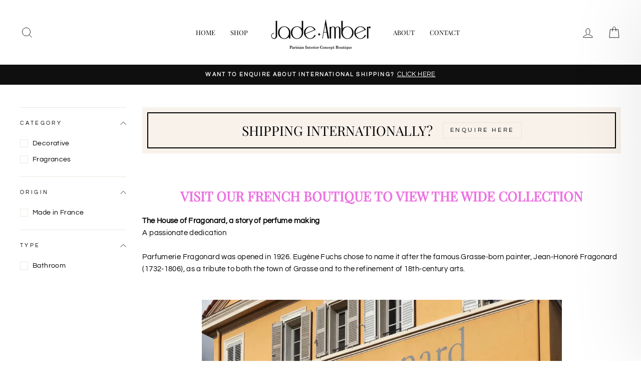

--- FILE ---
content_type: text/html; charset=utf-8
request_url: https://www.jadeplusamber.com/en-sg/collections/fragonard
body_size: 35983
content:
<!doctype html>
<html class="no-js" lang="en" dir="ltr">
<head>
  <meta charset="utf-8">
  <meta http-equiv="X-UA-Compatible" content="IE=edge,chrome=1">
  <meta name="viewport" content="width=device-width,initial-scale=1">
  <meta name="theme-color" content="#111111">
  <meta name="facebook-domain-verification" content="2i6w1kzc7aqyfook7zvrf5zgv70a0h" />
  <link rel="canonical" href="https://www.jadeplusamber.com/en-sg/collections/fragonard">
  <link rel="canonical" href="https://www.jadeplusamber.com/en-sg/collections/fragonard">
  <link rel="preconnect" href="https://cdn.shopify.com">
  <link rel="preconnect" href="https://fonts.shopifycdn.com">
  <link rel="dns-prefetch" href="https://productreviews.shopifycdn.com">
  <link rel="dns-prefetch" href="https://ajax.googleapis.com">
  <link rel="dns-prefetch" href="https://maps.googleapis.com">
  <link rel="dns-prefetch" href="https://maps.gstatic.com"><link rel="shortcut icon" href="//www.jadeplusamber.com/cdn/shop/files/favicon-j_a_32x32.jpg?v=1614332011" type="image/png" /><title>FRAGONARD Perfumes and Soaps Toorak Melbourne
&ndash; jadeplusamber
</title>
<meta name="description" content="Shop online &amp; instore Fragonard, French soaps, Fragonard perfumes, room diffuser, made in France soaps, FRENCH PERFURMERIE, bathroom accessories, gifts for mum, gifts for her, Melbourne, Toorak Village, Sydney, Brisbane, Australia"><meta property="og:site_name" content="jadeplusamber">
  <meta property="og:url" content="https://www.jadeplusamber.com/en-sg/collections/fragonard">
  <meta property="og:title" content="FRAGONARD Perfumes and Soaps Toorak Melbourne">
  <meta property="og:type" content="website">
  <meta property="og:description" content="Shop online &amp; instore Fragonard, French soaps, Fragonard perfumes, room diffuser, made in France soaps, FRENCH PERFURMERIE, bathroom accessories, gifts for mum, gifts for her, Melbourne, Toorak Village, Sydney, Brisbane, Australia"><meta property="og:image" content="http://www.jadeplusamber.com/cdn/shop/collections/2023-08-30_13-19-44_1200x630.png?v=1746244118">
  <meta property="og:image:secure_url" content="https://www.jadeplusamber.com/cdn/shop/collections/2023-08-30_13-19-44_1200x630.png?v=1746244118">
  <meta name="twitter:site" content="@">
  <meta name="twitter:card" content="summary_large_image">
  <meta name="twitter:title" content="FRAGONARD Perfumes and Soaps Toorak Melbourne">
  <meta name="twitter:description" content="Shop online &amp; instore Fragonard, French soaps, Fragonard perfumes, room diffuser, made in France soaps, FRENCH PERFURMERIE, bathroom accessories, gifts for mum, gifts for her, Melbourne, Toorak Village, Sydney, Brisbane, Australia">
<style data-shopify>@font-face {
  font-family: "Playfair Display";
  font-weight: 400;
  font-style: normal;
  font-display: swap;
  src: url("//www.jadeplusamber.com/cdn/fonts/playfair_display/playfairdisplay_n4.9980f3e16959dc89137cc1369bfc3ae98af1deb9.woff2") format("woff2"),
       url("//www.jadeplusamber.com/cdn/fonts/playfair_display/playfairdisplay_n4.c562b7c8e5637886a811d2a017f9e023166064ee.woff") format("woff");
}

  @font-face {
  font-family: Questrial;
  font-weight: 400;
  font-style: normal;
  font-display: swap;
  src: url("//www.jadeplusamber.com/cdn/fonts/questrial/questrial_n4.66abac5d8209a647b4bf8089b0451928ef144c07.woff2") format("woff2"),
       url("//www.jadeplusamber.com/cdn/fonts/questrial/questrial_n4.e86c53e77682db9bf4b0ee2dd71f214dc16adda4.woff") format("woff");
}


  
  
  
</style><link href="//www.jadeplusamber.com/cdn/shop/t/2/assets/theme.css?v=131430462033399408201698368976" rel="stylesheet" type="text/css" media="all" />
<style data-shopify>:root {
    --typeHeaderPrimary: "Playfair Display";
    --typeHeaderFallback: serif;
    --typeHeaderSize: 38px;
    --typeHeaderWeight: 400;
    --typeHeaderLineHeight: 1;
    --typeHeaderSpacing: 0.0em;

    --typeBasePrimary:Questrial;
    --typeBaseFallback:sans-serif;
    --typeBaseSize: 15px;
    --typeBaseWeight: 400;
    --typeBaseSpacing: 0.025em;
    --typeBaseLineHeight: 1.6;

    --typeCollectionTitle: 18px;

    --iconWeight: 2px;
    --iconLinecaps: miter;

    
      --buttonRadius: 3px;
    

    --colorGridOverlayOpacity: 0.2;
  }</style><script>
    document.documentElement.className = document.documentElement.className.replace('no-js', 'js');

    window.theme = window.theme || {};
    theme.routes = {
      cart: "/en-sg/cart",
      cartAdd: "/en-sg/cart/add.js",
      cartChange: "/en-sg/cart/change"
    };
    theme.strings = {
      soldOut: "Sold Out",
      unavailable: "Unavailable",
      stockLabel: "Only [count] items in stock!",
      willNotShipUntil: "Will not ship until [date]",
      willBeInStockAfter: "Will be in stock after [date]",
      waitingForStock: "Inventory on the way",
      savePrice: "Save [saved_amount]",
      cartEmpty: "Your cart is currently empty.",
      cartTermsConfirmation: "You must agree with the terms and conditions of sales to check out"
    };
    theme.settings = {
      dynamicVariantsEnable: true,
      dynamicVariantType: "button",
      cartType: "drawer",
      moneyFormat: "${{amount}}",
      saveType: "dollar",
      recentlyViewedEnabled: false,
      predictiveSearch: true,
      predictiveSearchType: "product",
      inventoryThreshold: 10,
      quickView: false,
      themeName: 'Impulse',
      themeVersion: "3.5.0"
    };
  </script>

  <script>window.performance && window.performance.mark && window.performance.mark('shopify.content_for_header.start');</script><meta name="google-site-verification" content="HK0tzIl-JVlNbkPMMnJy8zIOAkEJMiLeLNLpPF0xGMc">
<meta name="google-site-verification" content="HK0tzIl-JVlNbkPMMnJy8zIOAkEJMiLeLNLpPF0xGMc">
<meta name="facebook-domain-verification" content="5ctgruj2vq3dkcj926ti8k6y9zm6iw">
<meta id="shopify-digital-wallet" name="shopify-digital-wallet" content="/50929729699/digital_wallets/dialog">
<meta name="shopify-checkout-api-token" content="a1035fddc50785e82a3ecb57c6d24388">
<meta id="in-context-paypal-metadata" data-shop-id="50929729699" data-venmo-supported="false" data-environment="production" data-locale="en_US" data-paypal-v4="true" data-currency="SGD">
<link rel="alternate" type="application/atom+xml" title="Feed" href="/en-sg/collections/fragonard.atom" />
<link rel="alternate" hreflang="x-default" href="https://www.jadeplusamber.com/collections/fragonard">
<link rel="alternate" hreflang="en" href="https://www.jadeplusamber.com/collections/fragonard">
<link rel="alternate" hreflang="en-US" href="https://www.jadeplusamber.com/en-us/collections/fragonard">
<link rel="alternate" hreflang="en-NZ" href="https://www.jadeplusamber.com/en-nz/collections/fragonard">
<link rel="alternate" hreflang="en-AE" href="https://www.jadeplusamber.com/en-ae/collections/fragonard">
<link rel="alternate" hreflang="en-GB" href="https://www.jadeplusamber.com/en-gb/collections/fragonard">
<link rel="alternate" hreflang="en-CA" href="https://www.jadeplusamber.com/en-ca/collections/fragonard">
<link rel="alternate" hreflang="en-SG" href="https://www.jadeplusamber.com/en-sg/collections/fragonard">
<link rel="alternate" hreflang="en-DE" href="https://www.jadeplusamber.com/en-de/collections/fragonard">
<link rel="alternate" hreflang="en-IE" href="https://www.jadeplusamber.com/en-ie/collections/fragonard">
<link rel="alternate" type="application/json+oembed" href="https://www.jadeplusamber.com/en-sg/collections/fragonard.oembed">
<script async="async" src="/checkouts/internal/preloads.js?locale=en-SG"></script>
<link rel="preconnect" href="https://shop.app" crossorigin="anonymous">
<script async="async" src="https://shop.app/checkouts/internal/preloads.js?locale=en-SG&shop_id=50929729699" crossorigin="anonymous"></script>
<script id="apple-pay-shop-capabilities" type="application/json">{"shopId":50929729699,"countryCode":"AU","currencyCode":"SGD","merchantCapabilities":["supports3DS"],"merchantId":"gid:\/\/shopify\/Shop\/50929729699","merchantName":"jadeplusamber","requiredBillingContactFields":["postalAddress","email"],"requiredShippingContactFields":["postalAddress","email"],"shippingType":"shipping","supportedNetworks":["visa","masterCard","amex","jcb"],"total":{"type":"pending","label":"jadeplusamber","amount":"1.00"},"shopifyPaymentsEnabled":true,"supportsSubscriptions":true}</script>
<script id="shopify-features" type="application/json">{"accessToken":"a1035fddc50785e82a3ecb57c6d24388","betas":["rich-media-storefront-analytics"],"domain":"www.jadeplusamber.com","predictiveSearch":true,"shopId":50929729699,"locale":"en"}</script>
<script>var Shopify = Shopify || {};
Shopify.shop = "jadeplusamber.myshopify.com";
Shopify.locale = "en";
Shopify.currency = {"active":"SGD","rate":"0.88921662"};
Shopify.country = "SG";
Shopify.theme = {"name":"Impulse","id":115786219683,"schema_name":"Impulse","schema_version":"3.5.0","theme_store_id":857,"role":"main"};
Shopify.theme.handle = "null";
Shopify.theme.style = {"id":null,"handle":null};
Shopify.cdnHost = "www.jadeplusamber.com/cdn";
Shopify.routes = Shopify.routes || {};
Shopify.routes.root = "/en-sg/";</script>
<script type="module">!function(o){(o.Shopify=o.Shopify||{}).modules=!0}(window);</script>
<script>!function(o){function n(){var o=[];function n(){o.push(Array.prototype.slice.apply(arguments))}return n.q=o,n}var t=o.Shopify=o.Shopify||{};t.loadFeatures=n(),t.autoloadFeatures=n()}(window);</script>
<script>
  window.ShopifyPay = window.ShopifyPay || {};
  window.ShopifyPay.apiHost = "shop.app\/pay";
  window.ShopifyPay.redirectState = null;
</script>
<script id="shop-js-analytics" type="application/json">{"pageType":"collection"}</script>
<script defer="defer" async type="module" src="//www.jadeplusamber.com/cdn/shopifycloud/shop-js/modules/v2/client.init-shop-cart-sync_BT-GjEfc.en.esm.js"></script>
<script defer="defer" async type="module" src="//www.jadeplusamber.com/cdn/shopifycloud/shop-js/modules/v2/chunk.common_D58fp_Oc.esm.js"></script>
<script defer="defer" async type="module" src="//www.jadeplusamber.com/cdn/shopifycloud/shop-js/modules/v2/chunk.modal_xMitdFEc.esm.js"></script>
<script type="module">
  await import("//www.jadeplusamber.com/cdn/shopifycloud/shop-js/modules/v2/client.init-shop-cart-sync_BT-GjEfc.en.esm.js");
await import("//www.jadeplusamber.com/cdn/shopifycloud/shop-js/modules/v2/chunk.common_D58fp_Oc.esm.js");
await import("//www.jadeplusamber.com/cdn/shopifycloud/shop-js/modules/v2/chunk.modal_xMitdFEc.esm.js");

  window.Shopify.SignInWithShop?.initShopCartSync?.({"fedCMEnabled":true,"windoidEnabled":true});

</script>
<script>
  window.Shopify = window.Shopify || {};
  if (!window.Shopify.featureAssets) window.Shopify.featureAssets = {};
  window.Shopify.featureAssets['shop-js'] = {"shop-cart-sync":["modules/v2/client.shop-cart-sync_DZOKe7Ll.en.esm.js","modules/v2/chunk.common_D58fp_Oc.esm.js","modules/v2/chunk.modal_xMitdFEc.esm.js"],"init-fed-cm":["modules/v2/client.init-fed-cm_B6oLuCjv.en.esm.js","modules/v2/chunk.common_D58fp_Oc.esm.js","modules/v2/chunk.modal_xMitdFEc.esm.js"],"shop-cash-offers":["modules/v2/client.shop-cash-offers_D2sdYoxE.en.esm.js","modules/v2/chunk.common_D58fp_Oc.esm.js","modules/v2/chunk.modal_xMitdFEc.esm.js"],"shop-login-button":["modules/v2/client.shop-login-button_QeVjl5Y3.en.esm.js","modules/v2/chunk.common_D58fp_Oc.esm.js","modules/v2/chunk.modal_xMitdFEc.esm.js"],"pay-button":["modules/v2/client.pay-button_DXTOsIq6.en.esm.js","modules/v2/chunk.common_D58fp_Oc.esm.js","modules/v2/chunk.modal_xMitdFEc.esm.js"],"shop-button":["modules/v2/client.shop-button_DQZHx9pm.en.esm.js","modules/v2/chunk.common_D58fp_Oc.esm.js","modules/v2/chunk.modal_xMitdFEc.esm.js"],"avatar":["modules/v2/client.avatar_BTnouDA3.en.esm.js"],"init-windoid":["modules/v2/client.init-windoid_CR1B-cfM.en.esm.js","modules/v2/chunk.common_D58fp_Oc.esm.js","modules/v2/chunk.modal_xMitdFEc.esm.js"],"init-shop-for-new-customer-accounts":["modules/v2/client.init-shop-for-new-customer-accounts_C_vY_xzh.en.esm.js","modules/v2/client.shop-login-button_QeVjl5Y3.en.esm.js","modules/v2/chunk.common_D58fp_Oc.esm.js","modules/v2/chunk.modal_xMitdFEc.esm.js"],"init-shop-email-lookup-coordinator":["modules/v2/client.init-shop-email-lookup-coordinator_BI7n9ZSv.en.esm.js","modules/v2/chunk.common_D58fp_Oc.esm.js","modules/v2/chunk.modal_xMitdFEc.esm.js"],"init-shop-cart-sync":["modules/v2/client.init-shop-cart-sync_BT-GjEfc.en.esm.js","modules/v2/chunk.common_D58fp_Oc.esm.js","modules/v2/chunk.modal_xMitdFEc.esm.js"],"shop-toast-manager":["modules/v2/client.shop-toast-manager_DiYdP3xc.en.esm.js","modules/v2/chunk.common_D58fp_Oc.esm.js","modules/v2/chunk.modal_xMitdFEc.esm.js"],"init-customer-accounts":["modules/v2/client.init-customer-accounts_D9ZNqS-Q.en.esm.js","modules/v2/client.shop-login-button_QeVjl5Y3.en.esm.js","modules/v2/chunk.common_D58fp_Oc.esm.js","modules/v2/chunk.modal_xMitdFEc.esm.js"],"init-customer-accounts-sign-up":["modules/v2/client.init-customer-accounts-sign-up_iGw4briv.en.esm.js","modules/v2/client.shop-login-button_QeVjl5Y3.en.esm.js","modules/v2/chunk.common_D58fp_Oc.esm.js","modules/v2/chunk.modal_xMitdFEc.esm.js"],"shop-follow-button":["modules/v2/client.shop-follow-button_CqMgW2wH.en.esm.js","modules/v2/chunk.common_D58fp_Oc.esm.js","modules/v2/chunk.modal_xMitdFEc.esm.js"],"checkout-modal":["modules/v2/client.checkout-modal_xHeaAweL.en.esm.js","modules/v2/chunk.common_D58fp_Oc.esm.js","modules/v2/chunk.modal_xMitdFEc.esm.js"],"shop-login":["modules/v2/client.shop-login_D91U-Q7h.en.esm.js","modules/v2/chunk.common_D58fp_Oc.esm.js","modules/v2/chunk.modal_xMitdFEc.esm.js"],"lead-capture":["modules/v2/client.lead-capture_BJmE1dJe.en.esm.js","modules/v2/chunk.common_D58fp_Oc.esm.js","modules/v2/chunk.modal_xMitdFEc.esm.js"],"payment-terms":["modules/v2/client.payment-terms_Ci9AEqFq.en.esm.js","modules/v2/chunk.common_D58fp_Oc.esm.js","modules/v2/chunk.modal_xMitdFEc.esm.js"]};
</script>
<script>(function() {
  var isLoaded = false;
  function asyncLoad() {
    if (isLoaded) return;
    isLoaded = true;
    var urls = ["https:\/\/instafeed.nfcube.com\/cdn\/fd1cce09c0457d3fae8491eeabfba293.js?shop=jadeplusamber.myshopify.com"];
    for (var i = 0; i < urls.length; i++) {
      var s = document.createElement('script');
      s.type = 'text/javascript';
      s.async = true;
      s.src = urls[i];
      var x = document.getElementsByTagName('script')[0];
      x.parentNode.insertBefore(s, x);
    }
  };
  if(window.attachEvent) {
    window.attachEvent('onload', asyncLoad);
  } else {
    window.addEventListener('load', asyncLoad, false);
  }
})();</script>
<script id="__st">var __st={"a":50929729699,"offset":39600,"reqid":"a714f329-03b3-403a-bde2-4e47ecaa549c-1769045793","pageurl":"www.jadeplusamber.com\/en-sg\/collections\/fragonard","u":"d9347398d3dc","p":"collection","rtyp":"collection","rid":275699630243};</script>
<script>window.ShopifyPaypalV4VisibilityTracking = true;</script>
<script id="captcha-bootstrap">!function(){'use strict';const t='contact',e='account',n='new_comment',o=[[t,t],['blogs',n],['comments',n],[t,'customer']],c=[[e,'customer_login'],[e,'guest_login'],[e,'recover_customer_password'],[e,'create_customer']],r=t=>t.map((([t,e])=>`form[action*='/${t}']:not([data-nocaptcha='true']) input[name='form_type'][value='${e}']`)).join(','),a=t=>()=>t?[...document.querySelectorAll(t)].map((t=>t.form)):[];function s(){const t=[...o],e=r(t);return a(e)}const i='password',u='form_key',d=['recaptcha-v3-token','g-recaptcha-response','h-captcha-response',i],f=()=>{try{return window.sessionStorage}catch{return}},m='__shopify_v',_=t=>t.elements[u];function p(t,e,n=!1){try{const o=window.sessionStorage,c=JSON.parse(o.getItem(e)),{data:r}=function(t){const{data:e,action:n}=t;return t[m]||n?{data:e,action:n}:{data:t,action:n}}(c);for(const[e,n]of Object.entries(r))t.elements[e]&&(t.elements[e].value=n);n&&o.removeItem(e)}catch(o){console.error('form repopulation failed',{error:o})}}const l='form_type',E='cptcha';function T(t){t.dataset[E]=!0}const w=window,h=w.document,L='Shopify',v='ce_forms',y='captcha';let A=!1;((t,e)=>{const n=(g='f06e6c50-85a8-45c8-87d0-21a2b65856fe',I='https://cdn.shopify.com/shopifycloud/storefront-forms-hcaptcha/ce_storefront_forms_captcha_hcaptcha.v1.5.2.iife.js',D={infoText:'Protected by hCaptcha',privacyText:'Privacy',termsText:'Terms'},(t,e,n)=>{const o=w[L][v],c=o.bindForm;if(c)return c(t,g,e,D).then(n);var r;o.q.push([[t,g,e,D],n]),r=I,A||(h.body.append(Object.assign(h.createElement('script'),{id:'captcha-provider',async:!0,src:r})),A=!0)});var g,I,D;w[L]=w[L]||{},w[L][v]=w[L][v]||{},w[L][v].q=[],w[L][y]=w[L][y]||{},w[L][y].protect=function(t,e){n(t,void 0,e),T(t)},Object.freeze(w[L][y]),function(t,e,n,w,h,L){const[v,y,A,g]=function(t,e,n){const i=e?o:[],u=t?c:[],d=[...i,...u],f=r(d),m=r(i),_=r(d.filter((([t,e])=>n.includes(e))));return[a(f),a(m),a(_),s()]}(w,h,L),I=t=>{const e=t.target;return e instanceof HTMLFormElement?e:e&&e.form},D=t=>v().includes(t);t.addEventListener('submit',(t=>{const e=I(t);if(!e)return;const n=D(e)&&!e.dataset.hcaptchaBound&&!e.dataset.recaptchaBound,o=_(e),c=g().includes(e)&&(!o||!o.value);(n||c)&&t.preventDefault(),c&&!n&&(function(t){try{if(!f())return;!function(t){const e=f();if(!e)return;const n=_(t);if(!n)return;const o=n.value;o&&e.removeItem(o)}(t);const e=Array.from(Array(32),(()=>Math.random().toString(36)[2])).join('');!function(t,e){_(t)||t.append(Object.assign(document.createElement('input'),{type:'hidden',name:u})),t.elements[u].value=e}(t,e),function(t,e){const n=f();if(!n)return;const o=[...t.querySelectorAll(`input[type='${i}']`)].map((({name:t})=>t)),c=[...d,...o],r={};for(const[a,s]of new FormData(t).entries())c.includes(a)||(r[a]=s);n.setItem(e,JSON.stringify({[m]:1,action:t.action,data:r}))}(t,e)}catch(e){console.error('failed to persist form',e)}}(e),e.submit())}));const S=(t,e)=>{t&&!t.dataset[E]&&(n(t,e.some((e=>e===t))),T(t))};for(const o of['focusin','change'])t.addEventListener(o,(t=>{const e=I(t);D(e)&&S(e,y())}));const B=e.get('form_key'),M=e.get(l),P=B&&M;t.addEventListener('DOMContentLoaded',(()=>{const t=y();if(P)for(const e of t)e.elements[l].value===M&&p(e,B);[...new Set([...A(),...v().filter((t=>'true'===t.dataset.shopifyCaptcha))])].forEach((e=>S(e,t)))}))}(h,new URLSearchParams(w.location.search),n,t,e,['guest_login'])})(!0,!0)}();</script>
<script integrity="sha256-4kQ18oKyAcykRKYeNunJcIwy7WH5gtpwJnB7kiuLZ1E=" data-source-attribution="shopify.loadfeatures" defer="defer" src="//www.jadeplusamber.com/cdn/shopifycloud/storefront/assets/storefront/load_feature-a0a9edcb.js" crossorigin="anonymous"></script>
<script crossorigin="anonymous" defer="defer" src="//www.jadeplusamber.com/cdn/shopifycloud/storefront/assets/shopify_pay/storefront-65b4c6d7.js?v=20250812"></script>
<script data-source-attribution="shopify.dynamic_checkout.dynamic.init">var Shopify=Shopify||{};Shopify.PaymentButton=Shopify.PaymentButton||{isStorefrontPortableWallets:!0,init:function(){window.Shopify.PaymentButton.init=function(){};var t=document.createElement("script");t.src="https://www.jadeplusamber.com/cdn/shopifycloud/portable-wallets/latest/portable-wallets.en.js",t.type="module",document.head.appendChild(t)}};
</script>
<script data-source-attribution="shopify.dynamic_checkout.buyer_consent">
  function portableWalletsHideBuyerConsent(e){var t=document.getElementById("shopify-buyer-consent"),n=document.getElementById("shopify-subscription-policy-button");t&&n&&(t.classList.add("hidden"),t.setAttribute("aria-hidden","true"),n.removeEventListener("click",e))}function portableWalletsShowBuyerConsent(e){var t=document.getElementById("shopify-buyer-consent"),n=document.getElementById("shopify-subscription-policy-button");t&&n&&(t.classList.remove("hidden"),t.removeAttribute("aria-hidden"),n.addEventListener("click",e))}window.Shopify?.PaymentButton&&(window.Shopify.PaymentButton.hideBuyerConsent=portableWalletsHideBuyerConsent,window.Shopify.PaymentButton.showBuyerConsent=portableWalletsShowBuyerConsent);
</script>
<script data-source-attribution="shopify.dynamic_checkout.cart.bootstrap">document.addEventListener("DOMContentLoaded",(function(){function t(){return document.querySelector("shopify-accelerated-checkout-cart, shopify-accelerated-checkout")}if(t())Shopify.PaymentButton.init();else{new MutationObserver((function(e,n){t()&&(Shopify.PaymentButton.init(),n.disconnect())})).observe(document.body,{childList:!0,subtree:!0})}}));
</script>
<link id="shopify-accelerated-checkout-styles" rel="stylesheet" media="screen" href="https://www.jadeplusamber.com/cdn/shopifycloud/portable-wallets/latest/accelerated-checkout-backwards-compat.css" crossorigin="anonymous">
<style id="shopify-accelerated-checkout-cart">
        #shopify-buyer-consent {
  margin-top: 1em;
  display: inline-block;
  width: 100%;
}

#shopify-buyer-consent.hidden {
  display: none;
}

#shopify-subscription-policy-button {
  background: none;
  border: none;
  padding: 0;
  text-decoration: underline;
  font-size: inherit;
  cursor: pointer;
}

#shopify-subscription-policy-button::before {
  box-shadow: none;
}

      </style>

<script>window.performance && window.performance.mark && window.performance.mark('shopify.content_for_header.end');</script>

  <script src="//www.jadeplusamber.com/cdn/shop/t/2/assets/vendor-scripts-v7.js" defer="defer"></script><link rel="preload" as="style" href="//www.jadeplusamber.com/cdn/shop/t/2/assets/currency-flags.css?v=75482696549506390791605655891" onload="this.onload=null;this.rel='stylesheet'">
    <noscript><link rel="stylesheet" href="//www.jadeplusamber.com/cdn/shop/t/2/assets/currency-flags.css?v=75482696549506390791605655891"></noscript><script src="//www.jadeplusamber.com/cdn/shop/t/2/assets/theme.js?v=122447033822197019721605655896" defer="defer"></script><link href="https://monorail-edge.shopifysvc.com" rel="dns-prefetch">
<script>(function(){if ("sendBeacon" in navigator && "performance" in window) {try {var session_token_from_headers = performance.getEntriesByType('navigation')[0].serverTiming.find(x => x.name == '_s').description;} catch {var session_token_from_headers = undefined;}var session_cookie_matches = document.cookie.match(/_shopify_s=([^;]*)/);var session_token_from_cookie = session_cookie_matches && session_cookie_matches.length === 2 ? session_cookie_matches[1] : "";var session_token = session_token_from_headers || session_token_from_cookie || "";function handle_abandonment_event(e) {var entries = performance.getEntries().filter(function(entry) {return /monorail-edge.shopifysvc.com/.test(entry.name);});if (!window.abandonment_tracked && entries.length === 0) {window.abandonment_tracked = true;var currentMs = Date.now();var navigation_start = performance.timing.navigationStart;var payload = {shop_id: 50929729699,url: window.location.href,navigation_start,duration: currentMs - navigation_start,session_token,page_type: "collection"};window.navigator.sendBeacon("https://monorail-edge.shopifysvc.com/v1/produce", JSON.stringify({schema_id: "online_store_buyer_site_abandonment/1.1",payload: payload,metadata: {event_created_at_ms: currentMs,event_sent_at_ms: currentMs}}));}}window.addEventListener('pagehide', handle_abandonment_event);}}());</script>
<script id="web-pixels-manager-setup">(function e(e,d,r,n,o){if(void 0===o&&(o={}),!Boolean(null===(a=null===(i=window.Shopify)||void 0===i?void 0:i.analytics)||void 0===a?void 0:a.replayQueue)){var i,a;window.Shopify=window.Shopify||{};var t=window.Shopify;t.analytics=t.analytics||{};var s=t.analytics;s.replayQueue=[],s.publish=function(e,d,r){return s.replayQueue.push([e,d,r]),!0};try{self.performance.mark("wpm:start")}catch(e){}var l=function(){var e={modern:/Edge?\/(1{2}[4-9]|1[2-9]\d|[2-9]\d{2}|\d{4,})\.\d+(\.\d+|)|Firefox\/(1{2}[4-9]|1[2-9]\d|[2-9]\d{2}|\d{4,})\.\d+(\.\d+|)|Chrom(ium|e)\/(9{2}|\d{3,})\.\d+(\.\d+|)|(Maci|X1{2}).+ Version\/(15\.\d+|(1[6-9]|[2-9]\d|\d{3,})\.\d+)([,.]\d+|)( \(\w+\)|)( Mobile\/\w+|) Safari\/|Chrome.+OPR\/(9{2}|\d{3,})\.\d+\.\d+|(CPU[ +]OS|iPhone[ +]OS|CPU[ +]iPhone|CPU IPhone OS|CPU iPad OS)[ +]+(15[._]\d+|(1[6-9]|[2-9]\d|\d{3,})[._]\d+)([._]\d+|)|Android:?[ /-](13[3-9]|1[4-9]\d|[2-9]\d{2}|\d{4,})(\.\d+|)(\.\d+|)|Android.+Firefox\/(13[5-9]|1[4-9]\d|[2-9]\d{2}|\d{4,})\.\d+(\.\d+|)|Android.+Chrom(ium|e)\/(13[3-9]|1[4-9]\d|[2-9]\d{2}|\d{4,})\.\d+(\.\d+|)|SamsungBrowser\/([2-9]\d|\d{3,})\.\d+/,legacy:/Edge?\/(1[6-9]|[2-9]\d|\d{3,})\.\d+(\.\d+|)|Firefox\/(5[4-9]|[6-9]\d|\d{3,})\.\d+(\.\d+|)|Chrom(ium|e)\/(5[1-9]|[6-9]\d|\d{3,})\.\d+(\.\d+|)([\d.]+$|.*Safari\/(?![\d.]+ Edge\/[\d.]+$))|(Maci|X1{2}).+ Version\/(10\.\d+|(1[1-9]|[2-9]\d|\d{3,})\.\d+)([,.]\d+|)( \(\w+\)|)( Mobile\/\w+|) Safari\/|Chrome.+OPR\/(3[89]|[4-9]\d|\d{3,})\.\d+\.\d+|(CPU[ +]OS|iPhone[ +]OS|CPU[ +]iPhone|CPU IPhone OS|CPU iPad OS)[ +]+(10[._]\d+|(1[1-9]|[2-9]\d|\d{3,})[._]\d+)([._]\d+|)|Android:?[ /-](13[3-9]|1[4-9]\d|[2-9]\d{2}|\d{4,})(\.\d+|)(\.\d+|)|Mobile Safari.+OPR\/([89]\d|\d{3,})\.\d+\.\d+|Android.+Firefox\/(13[5-9]|1[4-9]\d|[2-9]\d{2}|\d{4,})\.\d+(\.\d+|)|Android.+Chrom(ium|e)\/(13[3-9]|1[4-9]\d|[2-9]\d{2}|\d{4,})\.\d+(\.\d+|)|Android.+(UC? ?Browser|UCWEB|U3)[ /]?(15\.([5-9]|\d{2,})|(1[6-9]|[2-9]\d|\d{3,})\.\d+)\.\d+|SamsungBrowser\/(5\.\d+|([6-9]|\d{2,})\.\d+)|Android.+MQ{2}Browser\/(14(\.(9|\d{2,})|)|(1[5-9]|[2-9]\d|\d{3,})(\.\d+|))(\.\d+|)|K[Aa][Ii]OS\/(3\.\d+|([4-9]|\d{2,})\.\d+)(\.\d+|)/},d=e.modern,r=e.legacy,n=navigator.userAgent;return n.match(d)?"modern":n.match(r)?"legacy":"unknown"}(),u="modern"===l?"modern":"legacy",c=(null!=n?n:{modern:"",legacy:""})[u],f=function(e){return[e.baseUrl,"/wpm","/b",e.hashVersion,"modern"===e.buildTarget?"m":"l",".js"].join("")}({baseUrl:d,hashVersion:r,buildTarget:u}),m=function(e){var d=e.version,r=e.bundleTarget,n=e.surface,o=e.pageUrl,i=e.monorailEndpoint;return{emit:function(e){var a=e.status,t=e.errorMsg,s=(new Date).getTime(),l=JSON.stringify({metadata:{event_sent_at_ms:s},events:[{schema_id:"web_pixels_manager_load/3.1",payload:{version:d,bundle_target:r,page_url:o,status:a,surface:n,error_msg:t},metadata:{event_created_at_ms:s}}]});if(!i)return console&&console.warn&&console.warn("[Web Pixels Manager] No Monorail endpoint provided, skipping logging."),!1;try{return self.navigator.sendBeacon.bind(self.navigator)(i,l)}catch(e){}var u=new XMLHttpRequest;try{return u.open("POST",i,!0),u.setRequestHeader("Content-Type","text/plain"),u.send(l),!0}catch(e){return console&&console.warn&&console.warn("[Web Pixels Manager] Got an unhandled error while logging to Monorail."),!1}}}}({version:r,bundleTarget:l,surface:e.surface,pageUrl:self.location.href,monorailEndpoint:e.monorailEndpoint});try{o.browserTarget=l,function(e){var d=e.src,r=e.async,n=void 0===r||r,o=e.onload,i=e.onerror,a=e.sri,t=e.scriptDataAttributes,s=void 0===t?{}:t,l=document.createElement("script"),u=document.querySelector("head"),c=document.querySelector("body");if(l.async=n,l.src=d,a&&(l.integrity=a,l.crossOrigin="anonymous"),s)for(var f in s)if(Object.prototype.hasOwnProperty.call(s,f))try{l.dataset[f]=s[f]}catch(e){}if(o&&l.addEventListener("load",o),i&&l.addEventListener("error",i),u)u.appendChild(l);else{if(!c)throw new Error("Did not find a head or body element to append the script");c.appendChild(l)}}({src:f,async:!0,onload:function(){if(!function(){var e,d;return Boolean(null===(d=null===(e=window.Shopify)||void 0===e?void 0:e.analytics)||void 0===d?void 0:d.initialized)}()){var d=window.webPixelsManager.init(e)||void 0;if(d){var r=window.Shopify.analytics;r.replayQueue.forEach((function(e){var r=e[0],n=e[1],o=e[2];d.publishCustomEvent(r,n,o)})),r.replayQueue=[],r.publish=d.publishCustomEvent,r.visitor=d.visitor,r.initialized=!0}}},onerror:function(){return m.emit({status:"failed",errorMsg:"".concat(f," has failed to load")})},sri:function(e){var d=/^sha384-[A-Za-z0-9+/=]+$/;return"string"==typeof e&&d.test(e)}(c)?c:"",scriptDataAttributes:o}),m.emit({status:"loading"})}catch(e){m.emit({status:"failed",errorMsg:(null==e?void 0:e.message)||"Unknown error"})}}})({shopId: 50929729699,storefrontBaseUrl: "https://www.jadeplusamber.com",extensionsBaseUrl: "https://extensions.shopifycdn.com/cdn/shopifycloud/web-pixels-manager",monorailEndpoint: "https://monorail-edge.shopifysvc.com/unstable/produce_batch",surface: "storefront-renderer",enabledBetaFlags: ["2dca8a86"],webPixelsConfigList: [{"id":"564986019","configuration":"{\"config\":\"{\\\"pixel_id\\\":\\\"AW-1047953172\\\",\\\"target_country\\\":\\\"AU\\\",\\\"gtag_events\\\":[{\\\"type\\\":\\\"search\\\",\\\"action_label\\\":\\\"AW-1047953172\\\/9koVCOTFi60ZEJT-2fMD\\\"},{\\\"type\\\":\\\"begin_checkout\\\",\\\"action_label\\\":\\\"AW-1047953172\\\/-oTvCOrFi60ZEJT-2fMD\\\"},{\\\"type\\\":\\\"view_item\\\",\\\"action_label\\\":[\\\"AW-1047953172\\\/-rH2COHFi60ZEJT-2fMD\\\",\\\"MC-NE800Q10WW\\\"]},{\\\"type\\\":\\\"purchase\\\",\\\"action_label\\\":[\\\"AW-1047953172\\\/vrN9CNvFi60ZEJT-2fMD\\\",\\\"MC-NE800Q10WW\\\"]},{\\\"type\\\":\\\"page_view\\\",\\\"action_label\\\":[\\\"AW-1047953172\\\/z-bCCN7Fi60ZEJT-2fMD\\\",\\\"MC-NE800Q10WW\\\"]},{\\\"type\\\":\\\"add_payment_info\\\",\\\"action_label\\\":\\\"AW-1047953172\\\/0Y2fCO3Fi60ZEJT-2fMD\\\"},{\\\"type\\\":\\\"add_to_cart\\\",\\\"action_label\\\":\\\"AW-1047953172\\\/Z3kNCOfFi60ZEJT-2fMD\\\"}],\\\"enable_monitoring_mode\\\":false}\"}","eventPayloadVersion":"v1","runtimeContext":"OPEN","scriptVersion":"b2a88bafab3e21179ed38636efcd8a93","type":"APP","apiClientId":1780363,"privacyPurposes":[],"dataSharingAdjustments":{"protectedCustomerApprovalScopes":["read_customer_address","read_customer_email","read_customer_name","read_customer_personal_data","read_customer_phone"]}},{"id":"86769827","configuration":"{\"tagID\":\"2614171264264\"}","eventPayloadVersion":"v1","runtimeContext":"STRICT","scriptVersion":"18031546ee651571ed29edbe71a3550b","type":"APP","apiClientId":3009811,"privacyPurposes":["ANALYTICS","MARKETING","SALE_OF_DATA"],"dataSharingAdjustments":{"protectedCustomerApprovalScopes":["read_customer_address","read_customer_email","read_customer_name","read_customer_personal_data","read_customer_phone"]}},{"id":"98697379","eventPayloadVersion":"v1","runtimeContext":"LAX","scriptVersion":"1","type":"CUSTOM","privacyPurposes":["ANALYTICS"],"name":"Google Analytics tag (migrated)"},{"id":"shopify-app-pixel","configuration":"{}","eventPayloadVersion":"v1","runtimeContext":"STRICT","scriptVersion":"0450","apiClientId":"shopify-pixel","type":"APP","privacyPurposes":["ANALYTICS","MARKETING"]},{"id":"shopify-custom-pixel","eventPayloadVersion":"v1","runtimeContext":"LAX","scriptVersion":"0450","apiClientId":"shopify-pixel","type":"CUSTOM","privacyPurposes":["ANALYTICS","MARKETING"]}],isMerchantRequest: false,initData: {"shop":{"name":"jadeplusamber","paymentSettings":{"currencyCode":"AUD"},"myshopifyDomain":"jadeplusamber.myshopify.com","countryCode":"AU","storefrontUrl":"https:\/\/www.jadeplusamber.com\/en-sg"},"customer":null,"cart":null,"checkout":null,"productVariants":[],"purchasingCompany":null},},"https://www.jadeplusamber.com/cdn","fcfee988w5aeb613cpc8e4bc33m6693e112",{"modern":"","legacy":""},{"shopId":"50929729699","storefrontBaseUrl":"https:\/\/www.jadeplusamber.com","extensionBaseUrl":"https:\/\/extensions.shopifycdn.com\/cdn\/shopifycloud\/web-pixels-manager","surface":"storefront-renderer","enabledBetaFlags":"[\"2dca8a86\"]","isMerchantRequest":"false","hashVersion":"fcfee988w5aeb613cpc8e4bc33m6693e112","publish":"custom","events":"[[\"page_viewed\",{}],[\"collection_viewed\",{\"collection\":{\"id\":\"275699630243\",\"title\":\"Fragonard\",\"productVariants\":[{\"price\":{\"amount\":23.0,\"currencyCode\":\"SGD\"},\"product\":{\"title\":\"Fragonard Parfumeur Flower of the Year Fleur de Citronnier Soap Dish\",\"vendor\":\"jadeplusamber\",\"id\":\"8758928801955\",\"untranslatedTitle\":\"Fragonard Parfumeur Flower of the Year Fleur de Citronnier Soap Dish\",\"url\":\"\/en-sg\/products\/fragonard-parfumeur-flower-of-the-year-fleur-de-citronnier-soap-dish\",\"type\":\"French Perfume\"},\"id\":\"45821783212195\",\"image\":{\"src\":\"\/\/www.jadeplusamber.com\/cdn\/shop\/files\/fragonard-flower-of-the-year-fleur-de-citronnier-soap-dish.png?v=1746424547\"},\"sku\":null,\"title\":\"Default Title\",\"untranslatedTitle\":\"Default Title\"},{\"price\":{\"amount\":18.0,\"currencyCode\":\"SGD\"},\"product\":{\"title\":\"Fragonard Parfumeur Fleur de Citronnier Soap 140g\",\"vendor\":\"jadeplusamber\",\"id\":\"8758928375971\",\"untranslatedTitle\":\"Fragonard Parfumeur Fleur de Citronnier Soap 140g\",\"url\":\"\/en-sg\/products\/fragonard-parfumeur-fleur-de-citronnier-soap-140g\",\"type\":\"French Perfume\"},\"id\":\"45821779312803\",\"image\":{\"src\":\"\/\/www.jadeplusamber.com\/cdn\/shop\/files\/fragonard-flower-of-the-year-fleur-de-citronnier-soap-140g.png?v=1746424360\"},\"sku\":null,\"title\":\"Default Title\",\"untranslatedTitle\":\"Default Title\"},{\"price\":{\"amount\":89.0,\"currencyCode\":\"SGD\"},\"product\":{\"title\":\"Fragonard Parfumeur Flower of the Year Fleur de Citronnier Diffuser 200ml\",\"vendor\":\"jadeplusamber\",\"id\":\"8758925983907\",\"untranslatedTitle\":\"Fragonard Parfumeur Flower of the Year Fleur de Citronnier Diffuser 200ml\",\"url\":\"\/en-sg\/products\/fragonard-parfumeur-flower-of-the-year-fleur-de-citronnier-diffuser-200ml\",\"type\":\"French Perfume\"},\"id\":\"45821753884835\",\"image\":{\"src\":\"\/\/www.jadeplusamber.com\/cdn\/shop\/files\/fragonard-flower-of-the-year-fleur-de-citronnier-diffuser-200ml.png?v=1746423422\"},\"sku\":null,\"title\":\"Default Title\",\"untranslatedTitle\":\"Default Title\"},{\"price\":{\"amount\":45.0,\"currencyCode\":\"SGD\"},\"product\":{\"title\":\"Fragonard Parfumeur Citronnier Soap Gift Box 3x75g\",\"vendor\":\"jadeplusamber\",\"id\":\"8758365978787\",\"untranslatedTitle\":\"Fragonard Parfumeur Citronnier Soap Gift Box 3x75g\",\"url\":\"\/en-sg\/products\/fragonard-parfumeur-citronnier-soap-gift-box-3x75g\",\"type\":\"French Perfume\"},\"id\":\"45818782417059\",\"image\":{\"src\":\"\/\/www.jadeplusamber.com\/cdn\/shop\/files\/fragonard-flower-of-the-year-fleur-de-citronnier-soap-gift-box-3x75g.png?v=1746251143\"},\"sku\":null,\"title\":\"Default Title\",\"untranslatedTitle\":\"Default Title\"},{\"price\":{\"amount\":98.0,\"currencyCode\":\"SGD\"},\"product\":{\"title\":\"Fragonard Parfumeur Reve de Paris Diffuser 250ml\",\"vendor\":\"jadeplusamber\",\"id\":\"8758365126819\",\"untranslatedTitle\":\"Fragonard Parfumeur Reve de Paris Diffuser 250ml\",\"url\":\"\/en-sg\/products\/fragonard-parfumeur-reve-de-paris-diffuser-250ml\",\"type\":\"French Perfume\"},\"id\":\"45818774290595\",\"image\":{\"src\":\"\/\/www.jadeplusamber.com\/cdn\/shop\/files\/FragonardRevedeParisDiffuser250ml.jpg?v=1746250567\"},\"sku\":null,\"title\":\"Default Title\",\"untranslatedTitle\":\"Default Title\"},{\"price\":{\"amount\":45.0,\"currencyCode\":\"SGD\"},\"product\":{\"title\":\"Fragonard Parfumeur Flower Soap Gift Box 4x50g\",\"vendor\":\"jadeplusamber\",\"id\":\"8758364668067\",\"untranslatedTitle\":\"Fragonard Parfumeur Flower Soap Gift Box 4x50g\",\"url\":\"\/en-sg\/products\/fragonard-parfumeur-flower-soap-gift-box-4x50g\",\"type\":\"French Perfume\"},\"id\":\"45818770915491\",\"image\":{\"src\":\"\/\/www.jadeplusamber.com\/cdn\/shop\/files\/FragonardFlowerSoapGiftBox4x50g.jpg?v=1746250113\"},\"sku\":null,\"title\":\"Default Title\",\"untranslatedTitle\":\"Default Title\"},{\"price\":{\"amount\":23.0,\"currencyCode\":\"SGD\"},\"product\":{\"title\":\"Fragonard Lilas Soap Dish\",\"vendor\":\"jadeplusamber\",\"id\":\"8758363717795\",\"untranslatedTitle\":\"Fragonard Lilas Soap Dish\",\"url\":\"\/en-sg\/products\/fragonard-lilas-soap-dish\",\"type\":\"French Perfume\"},\"id\":\"45818764984483\",\"image\":{\"src\":\"\/\/www.jadeplusamber.com\/cdn\/shop\/files\/FragonardLilasSoapDish.jpg?v=1746249419\"},\"sku\":null,\"title\":\"Default Title\",\"untranslatedTitle\":\"Default Title\"},{\"price\":{\"amount\":18.0,\"currencyCode\":\"SGD\"},\"product\":{\"title\":\"Fragonard Flower of the Year Lilas Soap 140g\",\"vendor\":\"jadeplusamber\",\"id\":\"8634537377955\",\"untranslatedTitle\":\"Fragonard Flower of the Year Lilas Soap 140g\",\"url\":\"\/en-sg\/products\/fragonard-flower-of-the-year-lilas-soap-140g\",\"type\":\"French Perfume\"},\"id\":\"45380843045027\",\"image\":{\"src\":\"\/\/www.jadeplusamber.com\/cdn\/shop\/files\/2024-11-06_15-37-55.png?v=1730867955\"},\"sku\":null,\"title\":\"Default Title\",\"untranslatedTitle\":\"Default Title\"},{\"price\":{\"amount\":45.0,\"currencyCode\":\"SGD\"},\"product\":{\"title\":\"Fragonard Flower of the Year Lilas Soap Gift Box 3x75g\",\"vendor\":\"jadeplusamber\",\"id\":\"8634534101155\",\"untranslatedTitle\":\"Fragonard Flower of the Year Lilas Soap Gift Box 3x75g\",\"url\":\"\/en-sg\/products\/fragonard-flower-of-the-year-lilas-soap-gift-box-3x75g\",\"type\":\"French Perfume\"},\"id\":\"45380828856483\",\"image\":{\"src\":\"\/\/www.jadeplusamber.com\/cdn\/shop\/files\/2024-11-06_15-29-05.png?v=1730867637\"},\"sku\":null,\"title\":\"Default Title\",\"untranslatedTitle\":\"Default Title\"},{\"price\":{\"amount\":134.0,\"currencyCode\":\"SGD\"},\"product\":{\"title\":\"Etoile by Fragonard Eau de Parfum 50ml\",\"vendor\":\"jadeplusamber\",\"id\":\"8634528661667\",\"untranslatedTitle\":\"Etoile by Fragonard Eau de Parfum 50ml\",\"url\":\"\/en-sg\/products\/etoile-by-fragonard-eau-de-parfum-50ml\",\"type\":\"French Perfume\"},\"id\":\"45380814667939\",\"image\":{\"src\":\"\/\/www.jadeplusamber.com\/cdn\/shop\/files\/Fragonard_Etoile_Eau_de_Parfum_50ml_1.jpg?v=1746244512\"},\"sku\":null,\"title\":\"Default Title\",\"untranslatedTitle\":\"Default Title\"},{\"price\":{\"amount\":134.0,\"currencyCode\":\"SGD\"},\"product\":{\"title\":\"Diamant by Fragonard Eau de Parfum 50ml\",\"vendor\":\"jadeplusamber\",\"id\":\"8634524172451\",\"untranslatedTitle\":\"Diamant by Fragonard Eau de Parfum 50ml\",\"url\":\"\/en-sg\/products\/diamant-by-fragonard-eau-de-parfum-50ml\",\"type\":\"French Perfume\"},\"id\":\"45380804149411\",\"image\":{\"src\":\"\/\/www.jadeplusamber.com\/cdn\/shop\/files\/Fragonard_Diamant_Eau_de_Parfum_50ml.jpg?v=1746247771\"},\"sku\":null,\"title\":\"Default Title\",\"untranslatedTitle\":\"Default Title\"},{\"price\":{\"amount\":134.0,\"currencyCode\":\"SGD\"},\"product\":{\"title\":\"Belle de Nuit by Fragonard Eau de Parfum 50ml\",\"vendor\":\"jadeplusamber\",\"id\":\"8634503725219\",\"untranslatedTitle\":\"Belle de Nuit by Fragonard Eau de Parfum 50ml\",\"url\":\"\/en-sg\/products\/belle-de-nuit-by-fragonard-eau-de-parfum-50ml\",\"type\":\"French Perfume\"},\"id\":\"45380725244067\",\"image\":{\"src\":\"\/\/www.jadeplusamber.com\/cdn\/shop\/files\/Fragonard_Belle_de_Nuit_Eau_de_Parfum_50ml_afee33f4-00c5-4762-b899-edb3057847b2.jpg?v=1746248979\"},\"sku\":null,\"title\":\"Default Title\",\"untranslatedTitle\":\"Default Title\"},{\"price\":{\"amount\":134.0,\"currencyCode\":\"SGD\"},\"product\":{\"title\":\"Belle Cherie by Fragonard Eau de Parfum 50ml\",\"vendor\":\"jadeplusamber\",\"id\":\"8634495140003\",\"untranslatedTitle\":\"Belle Cherie by Fragonard Eau de Parfum 50ml\",\"url\":\"\/en-sg\/products\/belle-cherie-by-fragonard-eau-de-parfum-50ml\",\"type\":\"French Perfume\"},\"id\":\"45380689035427\",\"image\":{\"src\":\"\/\/www.jadeplusamber.com\/cdn\/shop\/files\/Fragonard_Belle_Cherie_Eau_de_Parfum_50ml.jpg?v=1746248889\"},\"sku\":null,\"title\":\"Default Title\",\"untranslatedTitle\":\"Default Title\"}]}}]]"});</script><script>
  window.ShopifyAnalytics = window.ShopifyAnalytics || {};
  window.ShopifyAnalytics.meta = window.ShopifyAnalytics.meta || {};
  window.ShopifyAnalytics.meta.currency = 'SGD';
  var meta = {"products":[{"id":8758928801955,"gid":"gid:\/\/shopify\/Product\/8758928801955","vendor":"jadeplusamber","type":"French Perfume","handle":"fragonard-parfumeur-flower-of-the-year-fleur-de-citronnier-soap-dish","variants":[{"id":45821783212195,"price":2300,"name":"Fragonard Parfumeur Flower of the Year Fleur de Citronnier Soap Dish","public_title":null,"sku":null}],"remote":false},{"id":8758928375971,"gid":"gid:\/\/shopify\/Product\/8758928375971","vendor":"jadeplusamber","type":"French Perfume","handle":"fragonard-parfumeur-fleur-de-citronnier-soap-140g","variants":[{"id":45821779312803,"price":1800,"name":"Fragonard Parfumeur Fleur de Citronnier Soap 140g","public_title":null,"sku":null}],"remote":false},{"id":8758925983907,"gid":"gid:\/\/shopify\/Product\/8758925983907","vendor":"jadeplusamber","type":"French Perfume","handle":"fragonard-parfumeur-flower-of-the-year-fleur-de-citronnier-diffuser-200ml","variants":[{"id":45821753884835,"price":8900,"name":"Fragonard Parfumeur Flower of the Year Fleur de Citronnier Diffuser 200ml","public_title":null,"sku":null}],"remote":false},{"id":8758365978787,"gid":"gid:\/\/shopify\/Product\/8758365978787","vendor":"jadeplusamber","type":"French Perfume","handle":"fragonard-parfumeur-citronnier-soap-gift-box-3x75g","variants":[{"id":45818782417059,"price":4500,"name":"Fragonard Parfumeur Citronnier Soap Gift Box 3x75g","public_title":null,"sku":null}],"remote":false},{"id":8758365126819,"gid":"gid:\/\/shopify\/Product\/8758365126819","vendor":"jadeplusamber","type":"French Perfume","handle":"fragonard-parfumeur-reve-de-paris-diffuser-250ml","variants":[{"id":45818774290595,"price":9800,"name":"Fragonard Parfumeur Reve de Paris Diffuser 250ml","public_title":null,"sku":null}],"remote":false},{"id":8758364668067,"gid":"gid:\/\/shopify\/Product\/8758364668067","vendor":"jadeplusamber","type":"French Perfume","handle":"fragonard-parfumeur-flower-soap-gift-box-4x50g","variants":[{"id":45818770915491,"price":4500,"name":"Fragonard Parfumeur Flower Soap Gift Box 4x50g","public_title":null,"sku":null}],"remote":false},{"id":8758363717795,"gid":"gid:\/\/shopify\/Product\/8758363717795","vendor":"jadeplusamber","type":"French Perfume","handle":"fragonard-lilas-soap-dish","variants":[{"id":45818764984483,"price":2300,"name":"Fragonard Lilas Soap Dish","public_title":null,"sku":null}],"remote":false},{"id":8634537377955,"gid":"gid:\/\/shopify\/Product\/8634537377955","vendor":"jadeplusamber","type":"French Perfume","handle":"fragonard-flower-of-the-year-lilas-soap-140g","variants":[{"id":45380843045027,"price":1800,"name":"Fragonard Flower of the Year Lilas Soap 140g","public_title":null,"sku":null}],"remote":false},{"id":8634534101155,"gid":"gid:\/\/shopify\/Product\/8634534101155","vendor":"jadeplusamber","type":"French Perfume","handle":"fragonard-flower-of-the-year-lilas-soap-gift-box-3x75g","variants":[{"id":45380828856483,"price":4500,"name":"Fragonard Flower of the Year Lilas Soap Gift Box 3x75g","public_title":null,"sku":null}],"remote":false},{"id":8634528661667,"gid":"gid:\/\/shopify\/Product\/8634528661667","vendor":"jadeplusamber","type":"French Perfume","handle":"etoile-by-fragonard-eau-de-parfum-50ml","variants":[{"id":45380814667939,"price":13400,"name":"Etoile by Fragonard Eau de Parfum 50ml","public_title":null,"sku":null}],"remote":false},{"id":8634524172451,"gid":"gid:\/\/shopify\/Product\/8634524172451","vendor":"jadeplusamber","type":"French Perfume","handle":"diamant-by-fragonard-eau-de-parfum-50ml","variants":[{"id":45380804149411,"price":13400,"name":"Diamant by Fragonard Eau de Parfum 50ml","public_title":null,"sku":null}],"remote":false},{"id":8634503725219,"gid":"gid:\/\/shopify\/Product\/8634503725219","vendor":"jadeplusamber","type":"French Perfume","handle":"belle-de-nuit-by-fragonard-eau-de-parfum-50ml","variants":[{"id":45380725244067,"price":13400,"name":"Belle de Nuit by Fragonard Eau de Parfum 50ml","public_title":null,"sku":null}],"remote":false},{"id":8634495140003,"gid":"gid:\/\/shopify\/Product\/8634495140003","vendor":"jadeplusamber","type":"French Perfume","handle":"belle-cherie-by-fragonard-eau-de-parfum-50ml","variants":[{"id":45380689035427,"price":13400,"name":"Belle Cherie by Fragonard Eau de Parfum 50ml","public_title":null,"sku":null}],"remote":false}],"page":{"pageType":"collection","resourceType":"collection","resourceId":275699630243,"requestId":"a714f329-03b3-403a-bde2-4e47ecaa549c-1769045793"}};
  for (var attr in meta) {
    window.ShopifyAnalytics.meta[attr] = meta[attr];
  }
</script>
<script class="analytics">
  (function () {
    var customDocumentWrite = function(content) {
      var jquery = null;

      if (window.jQuery) {
        jquery = window.jQuery;
      } else if (window.Checkout && window.Checkout.$) {
        jquery = window.Checkout.$;
      }

      if (jquery) {
        jquery('body').append(content);
      }
    };

    var hasLoggedConversion = function(token) {
      if (token) {
        return document.cookie.indexOf('loggedConversion=' + token) !== -1;
      }
      return false;
    }

    var setCookieIfConversion = function(token) {
      if (token) {
        var twoMonthsFromNow = new Date(Date.now());
        twoMonthsFromNow.setMonth(twoMonthsFromNow.getMonth() + 2);

        document.cookie = 'loggedConversion=' + token + '; expires=' + twoMonthsFromNow;
      }
    }

    var trekkie = window.ShopifyAnalytics.lib = window.trekkie = window.trekkie || [];
    if (trekkie.integrations) {
      return;
    }
    trekkie.methods = [
      'identify',
      'page',
      'ready',
      'track',
      'trackForm',
      'trackLink'
    ];
    trekkie.factory = function(method) {
      return function() {
        var args = Array.prototype.slice.call(arguments);
        args.unshift(method);
        trekkie.push(args);
        return trekkie;
      };
    };
    for (var i = 0; i < trekkie.methods.length; i++) {
      var key = trekkie.methods[i];
      trekkie[key] = trekkie.factory(key);
    }
    trekkie.load = function(config) {
      trekkie.config = config || {};
      trekkie.config.initialDocumentCookie = document.cookie;
      var first = document.getElementsByTagName('script')[0];
      var script = document.createElement('script');
      script.type = 'text/javascript';
      script.onerror = function(e) {
        var scriptFallback = document.createElement('script');
        scriptFallback.type = 'text/javascript';
        scriptFallback.onerror = function(error) {
                var Monorail = {
      produce: function produce(monorailDomain, schemaId, payload) {
        var currentMs = new Date().getTime();
        var event = {
          schema_id: schemaId,
          payload: payload,
          metadata: {
            event_created_at_ms: currentMs,
            event_sent_at_ms: currentMs
          }
        };
        return Monorail.sendRequest("https://" + monorailDomain + "/v1/produce", JSON.stringify(event));
      },
      sendRequest: function sendRequest(endpointUrl, payload) {
        // Try the sendBeacon API
        if (window && window.navigator && typeof window.navigator.sendBeacon === 'function' && typeof window.Blob === 'function' && !Monorail.isIos12()) {
          var blobData = new window.Blob([payload], {
            type: 'text/plain'
          });

          if (window.navigator.sendBeacon(endpointUrl, blobData)) {
            return true;
          } // sendBeacon was not successful

        } // XHR beacon

        var xhr = new XMLHttpRequest();

        try {
          xhr.open('POST', endpointUrl);
          xhr.setRequestHeader('Content-Type', 'text/plain');
          xhr.send(payload);
        } catch (e) {
          console.log(e);
        }

        return false;
      },
      isIos12: function isIos12() {
        return window.navigator.userAgent.lastIndexOf('iPhone; CPU iPhone OS 12_') !== -1 || window.navigator.userAgent.lastIndexOf('iPad; CPU OS 12_') !== -1;
      }
    };
    Monorail.produce('monorail-edge.shopifysvc.com',
      'trekkie_storefront_load_errors/1.1',
      {shop_id: 50929729699,
      theme_id: 115786219683,
      app_name: "storefront",
      context_url: window.location.href,
      source_url: "//www.jadeplusamber.com/cdn/s/trekkie.storefront.cd680fe47e6c39ca5d5df5f0a32d569bc48c0f27.min.js"});

        };
        scriptFallback.async = true;
        scriptFallback.src = '//www.jadeplusamber.com/cdn/s/trekkie.storefront.cd680fe47e6c39ca5d5df5f0a32d569bc48c0f27.min.js';
        first.parentNode.insertBefore(scriptFallback, first);
      };
      script.async = true;
      script.src = '//www.jadeplusamber.com/cdn/s/trekkie.storefront.cd680fe47e6c39ca5d5df5f0a32d569bc48c0f27.min.js';
      first.parentNode.insertBefore(script, first);
    };
    trekkie.load(
      {"Trekkie":{"appName":"storefront","development":false,"defaultAttributes":{"shopId":50929729699,"isMerchantRequest":null,"themeId":115786219683,"themeCityHash":"17492750475383440318","contentLanguage":"en","currency":"SGD","eventMetadataId":"c2fb16c2-24a3-48ea-bba6-d98a5eeb9e33"},"isServerSideCookieWritingEnabled":true,"monorailRegion":"shop_domain","enabledBetaFlags":["65f19447"]},"Session Attribution":{},"S2S":{"facebookCapiEnabled":false,"source":"trekkie-storefront-renderer","apiClientId":580111}}
    );

    var loaded = false;
    trekkie.ready(function() {
      if (loaded) return;
      loaded = true;

      window.ShopifyAnalytics.lib = window.trekkie;

      var originalDocumentWrite = document.write;
      document.write = customDocumentWrite;
      try { window.ShopifyAnalytics.merchantGoogleAnalytics.call(this); } catch(error) {};
      document.write = originalDocumentWrite;

      window.ShopifyAnalytics.lib.page(null,{"pageType":"collection","resourceType":"collection","resourceId":275699630243,"requestId":"a714f329-03b3-403a-bde2-4e47ecaa549c-1769045793","shopifyEmitted":true});

      var match = window.location.pathname.match(/checkouts\/(.+)\/(thank_you|post_purchase)/)
      var token = match? match[1]: undefined;
      if (!hasLoggedConversion(token)) {
        setCookieIfConversion(token);
        window.ShopifyAnalytics.lib.track("Viewed Product Category",{"currency":"SGD","category":"Collection: fragonard","collectionName":"fragonard","collectionId":275699630243,"nonInteraction":true},undefined,undefined,{"shopifyEmitted":true});
      }
    });


        var eventsListenerScript = document.createElement('script');
        eventsListenerScript.async = true;
        eventsListenerScript.src = "//www.jadeplusamber.com/cdn/shopifycloud/storefront/assets/shop_events_listener-3da45d37.js";
        document.getElementsByTagName('head')[0].appendChild(eventsListenerScript);

})();</script>
  <script>
  if (!window.ga || (window.ga && typeof window.ga !== 'function')) {
    window.ga = function ga() {
      (window.ga.q = window.ga.q || []).push(arguments);
      if (window.Shopify && window.Shopify.analytics && typeof window.Shopify.analytics.publish === 'function') {
        window.Shopify.analytics.publish("ga_stub_called", {}, {sendTo: "google_osp_migration"});
      }
      console.error("Shopify's Google Analytics stub called with:", Array.from(arguments), "\nSee https://help.shopify.com/manual/promoting-marketing/pixels/pixel-migration#google for more information.");
    };
    if (window.Shopify && window.Shopify.analytics && typeof window.Shopify.analytics.publish === 'function') {
      window.Shopify.analytics.publish("ga_stub_initialized", {}, {sendTo: "google_osp_migration"});
    }
  }
</script>
<script
  defer
  src="https://www.jadeplusamber.com/cdn/shopifycloud/perf-kit/shopify-perf-kit-3.0.4.min.js"
  data-application="storefront-renderer"
  data-shop-id="50929729699"
  data-render-region="gcp-us-central1"
  data-page-type="collection"
  data-theme-instance-id="115786219683"
  data-theme-name="Impulse"
  data-theme-version="3.5.0"
  data-monorail-region="shop_domain"
  data-resource-timing-sampling-rate="10"
  data-shs="true"
  data-shs-beacon="true"
  data-shs-export-with-fetch="true"
  data-shs-logs-sample-rate="1"
  data-shs-beacon-endpoint="https://www.jadeplusamber.com/api/collect"
></script>
</head>

<body class="template-collection" data-center-text="true" data-button_style="round-slight" data-type_header_capitalize="true" data-type_headers_align_text="true" data-type_product_capitalize="true" data-swatch_style="square" >

  <a class="in-page-link visually-hidden skip-link" href="#MainContent">Skip to content</a>

  <div id="PageContainer" class="page-container">
    <div class="transition-body"><div id="shopify-section-header" class="shopify-section">

<div id="NavDrawer" class="drawer drawer--left">
  <div class="drawer__contents">
    <div class="drawer__fixed-header drawer__fixed-header--full">
      <div class="drawer__header drawer__header--full appear-animation appear-delay-1">
        <div class="h2 drawer__title">
        </div>
        <div class="drawer__close">
          <button type="button" class="drawer__close-button js-drawer-close">
            <svg aria-hidden="true" focusable="false" role="presentation" class="icon icon-close" viewBox="0 0 64 64"><path d="M19 17.61l27.12 27.13m0-27.12L19 44.74"/></svg>
            <span class="icon__fallback-text">Close menu</span>
          </button>
        </div>
      </div>
    </div>
    <div class="drawer__scrollable">
      <ul class="mobile-nav mobile-nav--heading-style" role="navigation" aria-label="Primary"><li class="mobile-nav__item appear-animation appear-delay-2"><a href="/en-sg" class="mobile-nav__link mobile-nav__link--top-level">Home</a></li><li class="mobile-nav__item appear-animation appear-delay-3"><div class="mobile-nav__has-sublist"><a href="/en-sg/collections"
                    class="mobile-nav__link mobile-nav__link--top-level"
                    id="Label-en-sg-collections2"
                    >
                    Shop
                  </a>
                  <div class="mobile-nav__toggle">
                    <button type="button"
                      aria-controls="Linklist-en-sg-collections2" aria-open="true"
                      aria-labelledby="Label-en-sg-collections2"
                      class="collapsible-trigger collapsible--auto-height is-open"><span class="collapsible-trigger__icon collapsible-trigger__icon--open" role="presentation">
  <svg aria-hidden="true" focusable="false" role="presentation" class="icon icon--wide icon-chevron-down" viewBox="0 0 28 16"><path d="M1.57 1.59l12.76 12.77L27.1 1.59" stroke-width="2" stroke="#000" fill="none" fill-rule="evenodd"/></svg>
</span>
</button>
                  </div></div><div id="Linklist-en-sg-collections2"
                class="mobile-nav__sublist collapsible-content collapsible-content--all is-open"
                style="height: auto;">
                <div class="collapsible-content__inner">
                  <ul class="mobile-nav__sublist"><li class="mobile-nav__item">
                        <div class="mobile-nav__child-item"><a href="/en-sg#"
                              class="mobile-nav__link"
                              id="Sublabel-en-sg1"
                              >
                              Brands
                            </a><button type="button"
                              aria-controls="Sublinklist-en-sg-collections2-en-sg1"
                              aria-labelledby="Sublabel-en-sg1"
                              class="collapsible-trigger is-open"><span class="collapsible-trigger__icon collapsible-trigger__icon--circle collapsible-trigger__icon--open" role="presentation">
  <svg aria-hidden="true" focusable="false" role="presentation" class="icon icon--wide icon-chevron-down" viewBox="0 0 28 16"><path d="M1.57 1.59l12.76 12.77L27.1 1.59" stroke-width="2" stroke="#000" fill="none" fill-rule="evenodd"/></svg>
</span>
</button></div><div
                            id="Sublinklist-en-sg-collections2-en-sg1"
                            aria-labelledby="Sublabel-en-sg1"
                            class="mobile-nav__sublist collapsible-content collapsible-content--all is-open"
                            style="height: auto;">
                            <div class="collapsible-content__inner">
                              <ul class="mobile-nav__grandchildlist"><li class="mobile-nav__item">
                                    <a href="/en-sg/collections/jade-amber" class="mobile-nav__link">
                                      Jade + Amber
                                    </a>
                                  </li><li class="mobile-nav__item">
                                    <a href="/en-sg/collections/gien-faience-france" class="mobile-nav__link">
                                      GIEN Tableware
                                    </a>
                                  </li><li class="mobile-nav__item">
                                    <a href="/en-sg/collections/chateau-de-versailles" class="mobile-nav__link">
                                       Château de Versailles
                                    </a>
                                  </li><li class="mobile-nav__item">
                                    <a href="/en-sg/collections/maison-berger" class="mobile-nav__link">
                                      Maison Berger
                                    </a>
                                  </li><li class="mobile-nav__item">
                                    <a href="/en-sg/collections/la-capsule-royale" class="mobile-nav__link">
                                      La Capsule Royale
                                    </a>
                                  </li><li class="mobile-nav__item">
                                    <a href="/en-sg/collections/manufacture-de-monaco" class="mobile-nav__link">
                                      Manufacture de Monaco
                                    </a>
                                  </li><li class="mobile-nav__item">
                                    <a href="/en-sg/collections/megan-hess" class="mobile-nav__link">
                                      Megan Hess
                                    </a>
                                  </li><li class="mobile-nav__item">
                                    <a href="/en-sg/collections/fragonard" class="mobile-nav__link" data-active="true">
                                      Fragonard
                                    </a>
                                  </li><li class="mobile-nav__item">
                                    <a href="/en-sg/collections/rory-dobner" class="mobile-nav__link">
                                      Rory Dobner
                                    </a>
                                  </li><li class="mobile-nav__item">
                                    <a href="/en-sg/collections/hermes" class="mobile-nav__link">
                                      Hermès
                                    </a>
                                  </li><li class="mobile-nav__item">
                                    <a href="/en-sg/collections/christian-lacroix" class="mobile-nav__link">
                                      Christian Lacroix
                                    </a>
                                  </li><li class="mobile-nav__item">
                                    <a href="/en-sg/collections/lalique" class="mobile-nav__link">
                                      Lalique
                                    </a>
                                  </li></ul>
                            </div>
                          </div></li><li class="mobile-nav__item">
                        <div class="mobile-nav__child-item"><a href="/en-sg/collections/homewares"
                              class="mobile-nav__link"
                              id="Sublabel-en-sg-collections-homewares2"
                              >
                              Homewares - Décor 
                            </a><button type="button"
                              aria-controls="Sublinklist-en-sg-collections2-en-sg-collections-homewares2"
                              aria-labelledby="Sublabel-en-sg-collections-homewares2"
                              class="collapsible-trigger"><span class="collapsible-trigger__icon collapsible-trigger__icon--circle collapsible-trigger__icon--open" role="presentation">
  <svg aria-hidden="true" focusable="false" role="presentation" class="icon icon--wide icon-chevron-down" viewBox="0 0 28 16"><path d="M1.57 1.59l12.76 12.77L27.1 1.59" stroke-width="2" stroke="#000" fill="none" fill-rule="evenodd"/></svg>
</span>
</button></div><div
                            id="Sublinklist-en-sg-collections2-en-sg-collections-homewares2"
                            aria-labelledby="Sublabel-en-sg-collections-homewares2"
                            class="mobile-nav__sublist collapsible-content collapsible-content--all"
                            >
                            <div class="collapsible-content__inner">
                              <ul class="mobile-nav__grandchildlist"><li class="mobile-nav__item">
                                    <a href="/en-sg/collections/room-fragrance" class="mobile-nav__link">
                                      Room Fragrances
                                    </a>
                                  </li><li class="mobile-nav__item">
                                    <a href="/en-sg/collections/bathroom-linen" class="mobile-nav__link">
                                      Bathroom Collection
                                    </a>
                                  </li><li class="mobile-nav__item">
                                    <a href="/en-sg/collections/candles" class="mobile-nav__link">
                                      Candles
                                    </a>
                                  </li><li class="mobile-nav__item">
                                    <a href="/en-sg/collections/tissue-box" class="mobile-nav__link">
                                      Tissue Box Cover
                                    </a>
                                  </li><li class="mobile-nav__item">
                                    <a href="/en-sg/collections/trays" class="mobile-nav__link">
                                      Trays
                                    </a>
                                  </li><li class="mobile-nav__item">
                                    <a href="/en-sg/collections/vases" class="mobile-nav__link">
                                      Vases & Bowls
                                    </a>
                                  </li><li class="mobile-nav__item">
                                    <a href="/en-sg/collections/linen" class="mobile-nav__link">
                                      Linen - Table & Tea Towel
                                    </a>
                                  </li><li class="mobile-nav__item">
                                    <a href="/en-sg/collections/placemats-napery" class="mobile-nav__link">
                                      Placemats & Napery
                                    </a>
                                  </li><li class="mobile-nav__item">
                                    <a href="/en-sg/collections/cushion-covers" class="mobile-nav__link">
                                      Cushion Covers
                                    </a>
                                  </li><li class="mobile-nav__item">
                                    <a href="/en-sg/collections/luxury-homewares" class="mobile-nav__link">
                                      Luxury Homewares
                                    </a>
                                  </li><li class="mobile-nav__item">
                                    <a href="/en-sg/collections/tea-set" class="mobile-nav__link">
                                      Tea & Coffee Cups
                                    </a>
                                  </li><li class="mobile-nav__item">
                                    <a href="/en-sg/collections/monochrome" class="mobile-nav__link">
                                      Monochrome
                                    </a>
                                  </li><li class="mobile-nav__item">
                                    <a href="/en-sg/collections/wall-coverings" class="mobile-nav__link">
                                      Wall Art 
                                    </a>
                                  </li><li class="mobile-nav__item">
                                    <a href="/en-sg/collections/wallpaper" class="mobile-nav__link">
                                      Wallpaper
                                    </a>
                                  </li><li class="mobile-nav__item">
                                    <a href="/en-sg/collections/mirrors" class="mobile-nav__link">
                                      Mirrors
                                    </a>
                                  </li></ul>
                            </div>
                          </div></li><li class="mobile-nav__item">
                        <div class="mobile-nav__child-item"><a href="/en-sg/collections/furniture"
                              class="mobile-nav__link"
                              id="Sublabel-en-sg-collections-furniture3"
                              >
                              Furniture
                            </a><button type="button"
                              aria-controls="Sublinklist-en-sg-collections2-en-sg-collections-furniture3"
                              aria-labelledby="Sublabel-en-sg-collections-furniture3"
                              class="collapsible-trigger"><span class="collapsible-trigger__icon collapsible-trigger__icon--circle collapsible-trigger__icon--open" role="presentation">
  <svg aria-hidden="true" focusable="false" role="presentation" class="icon icon--wide icon-chevron-down" viewBox="0 0 28 16"><path d="M1.57 1.59l12.76 12.77L27.1 1.59" stroke-width="2" stroke="#000" fill="none" fill-rule="evenodd"/></svg>
</span>
</button></div><div
                            id="Sublinklist-en-sg-collections2-en-sg-collections-furniture3"
                            aria-labelledby="Sublabel-en-sg-collections-furniture3"
                            class="mobile-nav__sublist collapsible-content collapsible-content--all"
                            >
                            <div class="collapsible-content__inner">
                              <ul class="mobile-nav__grandchildlist"><li class="mobile-nav__item">
                                    <a href="/en-sg/collections/chairs" class="mobile-nav__link">
                                      Jade+Amber Chairs
                                    </a>
                                  </li><li class="mobile-nav__item">
                                    <a href="/en-sg/collections/french-cafe-chairs-2" class="mobile-nav__link">
                                      French Cafe Chairs 
                                    </a>
                                  </li><li class="mobile-nav__item">
                                    <a href="/en-sg/collections/chair-covers" class="mobile-nav__link">
                                      Chair Covers
                                    </a>
                                  </li></ul>
                            </div>
                          </div></li><li class="mobile-nav__item">
                        <div class="mobile-nav__child-item"><a href="/en-sg/collections/accessories-gifts"
                              class="mobile-nav__link"
                              id="Sublabel-en-sg-collections-accessories-gifts4"
                              >
                              Accessories / Gifts
                            </a><button type="button"
                              aria-controls="Sublinklist-en-sg-collections2-en-sg-collections-accessories-gifts4"
                              aria-labelledby="Sublabel-en-sg-collections-accessories-gifts4"
                              class="collapsible-trigger"><span class="collapsible-trigger__icon collapsible-trigger__icon--circle collapsible-trigger__icon--open" role="presentation">
  <svg aria-hidden="true" focusable="false" role="presentation" class="icon icon--wide icon-chevron-down" viewBox="0 0 28 16"><path d="M1.57 1.59l12.76 12.77L27.1 1.59" stroke-width="2" stroke="#000" fill="none" fill-rule="evenodd"/></svg>
</span>
</button></div><div
                            id="Sublinklist-en-sg-collections2-en-sg-collections-accessories-gifts4"
                            aria-labelledby="Sublabel-en-sg-collections-accessories-gifts4"
                            class="mobile-nav__sublist collapsible-content collapsible-content--all"
                            >
                            <div class="collapsible-content__inner">
                              <ul class="mobile-nav__grandchildlist"><li class="mobile-nav__item">
                                    <a href="/en-sg/products/gift-card" class="mobile-nav__link">
                                      Gift Cards
                                    </a>
                                  </li><li class="mobile-nav__item">
                                    <a href="/en-sg/collections/bags" class="mobile-nav__link">
                                      Bags
                                    </a>
                                  </li><li class="mobile-nav__item">
                                    <a href="/en-sg/collections/hand-painted-basket" class="mobile-nav__link">
                                      Hand Painted Basket
                                    </a>
                                  </li><li class="mobile-nav__item">
                                    <a href="/en-sg/collections/scarves" class="mobile-nav__link">
                                      Luxury Scarves - Pashmina
                                    </a>
                                  </li><li class="mobile-nav__item">
                                    <a href="/en-sg/collections/travel-accessories" class="mobile-nav__link">
                                      Travel Accessories
                                    </a>
                                  </li><li class="mobile-nav__item">
                                    <a href="/en-sg/collections/key-chains" class="mobile-nav__link">
                                      Key Chains
                                    </a>
                                  </li><li class="mobile-nav__item">
                                    <a href="/en-sg/collections/french-boutique-perfume" class="mobile-nav__link">
                                      Perfumes & Soaps
                                    </a>
                                  </li><li class="mobile-nav__item">
                                    <a href="/en-sg/collections/pocket-mirrors" class="mobile-nav__link">
                                      Pocket Mirrors
                                    </a>
                                  </li><li class="mobile-nav__item">
                                    <a href="/en-sg/collections/tassels" class="mobile-nav__link">
                                      Tassels
                                    </a>
                                  </li><li class="mobile-nav__item">
                                    <a href="/en-sg/collections/pouches" class="mobile-nav__link">
                                      Pouches
                                    </a>
                                  </li><li class="mobile-nav__item">
                                    <a href="/en-sg/collections/jewellery" class="mobile-nav__link">
                                      Jewellery
                                    </a>
                                  </li><li class="mobile-nav__item">
                                    <a href="/en-sg/collections/decorative" class="mobile-nav__link">
                                      Decorative
                                    </a>
                                  </li></ul>
                            </div>
                          </div></li><li class="mobile-nav__item">
                        <div class="mobile-nav__child-item"><a href="/en-sg/collections/chocolaterie"
                              class="mobile-nav__link"
                              id="Sublabel-en-sg-collections-chocolaterie5"
                              >
                              The Paris Pantry
                            </a><button type="button"
                              aria-controls="Sublinklist-en-sg-collections2-en-sg-collections-chocolaterie5"
                              aria-labelledby="Sublabel-en-sg-collections-chocolaterie5"
                              class="collapsible-trigger"><span class="collapsible-trigger__icon collapsible-trigger__icon--circle collapsible-trigger__icon--open" role="presentation">
  <svg aria-hidden="true" focusable="false" role="presentation" class="icon icon--wide icon-chevron-down" viewBox="0 0 28 16"><path d="M1.57 1.59l12.76 12.77L27.1 1.59" stroke-width="2" stroke="#000" fill="none" fill-rule="evenodd"/></svg>
</span>
</button></div><div
                            id="Sublinklist-en-sg-collections2-en-sg-collections-chocolaterie5"
                            aria-labelledby="Sublabel-en-sg-collections-chocolaterie5"
                            class="mobile-nav__sublist collapsible-content collapsible-content--all"
                            >
                            <div class="collapsible-content__inner">
                              <ul class="mobile-nav__grandchildlist"><li class="mobile-nav__item">
                                    <a href="/en-sg/collections/chocolate-candies" class="mobile-nav__link">
                                      French Pantry
                                    </a>
                                  </li></ul>
                            </div>
                          </div></li></ul>
                </div>
              </div></li><li class="mobile-nav__item appear-animation appear-delay-4"><div class="mobile-nav__has-sublist"><a href="/en-sg/pages/about"
                    class="mobile-nav__link mobile-nav__link--top-level"
                    id="Label-en-sg-pages-about3"
                    >
                    About
                  </a>
                  <div class="mobile-nav__toggle">
                    <button type="button"
                      aria-controls="Linklist-en-sg-pages-about3"
                      aria-labelledby="Label-en-sg-pages-about3"
                      class="collapsible-trigger collapsible--auto-height"><span class="collapsible-trigger__icon collapsible-trigger__icon--open" role="presentation">
  <svg aria-hidden="true" focusable="false" role="presentation" class="icon icon--wide icon-chevron-down" viewBox="0 0 28 16"><path d="M1.57 1.59l12.76 12.77L27.1 1.59" stroke-width="2" stroke="#000" fill="none" fill-rule="evenodd"/></svg>
</span>
</button>
                  </div></div><div id="Linklist-en-sg-pages-about3"
                class="mobile-nav__sublist collapsible-content collapsible-content--all"
                >
                <div class="collapsible-content__inner">
                  <ul class="mobile-nav__sublist"><li class="mobile-nav__item">
                        <div class="mobile-nav__child-item"><a href="/en-sg/pages/about"
                              class="mobile-nav__link"
                              id="Sublabel-en-sg-pages-about1"
                              >
                              Jade + Amber
                            </a></div></li><li class="mobile-nav__item">
                        <div class="mobile-nav__child-item"><a href="https://www.nadia-aber.com/"
                              class="mobile-nav__link"
                              id="Sublabel-https-www-nadia-aber-com2"
                              >
                              Interior Design
                            </a></div></li></ul>
                </div>
              </div></li><li class="mobile-nav__item appear-animation appear-delay-5"><a href="/en-sg/pages/contact" class="mobile-nav__link mobile-nav__link--top-level">Contact</a></li><li class="mobile-nav__item mobile-nav__item--secondary">
            <div class="grid"><div class="grid__item one-half appear-animation appear-delay-6">
                  <a href="/en-sg/account" class="mobile-nav__link">Log in
</a>
                </div></div>
          </li></ul><ul class="mobile-nav__social appear-animation appear-delay-7"><li class="mobile-nav__social-item">
            <a target="_blank" rel="noopener" href="https://instagram.com/jadeplusamber" title="jadeplusamber on Instagram">
              <svg aria-hidden="true" focusable="false" role="presentation" class="icon icon-instagram" viewBox="0 0 32 32"><path fill="#444" d="M16 3.094c4.206 0 4.7.019 6.363.094 1.538.069 2.369.325 2.925.544.738.287 1.262.625 1.813 1.175s.894 1.075 1.175 1.813c.212.556.475 1.387.544 2.925.075 1.662.094 2.156.094 6.363s-.019 4.7-.094 6.363c-.069 1.538-.325 2.369-.544 2.925-.288.738-.625 1.262-1.175 1.813s-1.075.894-1.813 1.175c-.556.212-1.387.475-2.925.544-1.663.075-2.156.094-6.363.094s-4.7-.019-6.363-.094c-1.537-.069-2.369-.325-2.925-.544-.737-.288-1.263-.625-1.813-1.175s-.894-1.075-1.175-1.813c-.212-.556-.475-1.387-.544-2.925-.075-1.663-.094-2.156-.094-6.363s.019-4.7.094-6.363c.069-1.537.325-2.369.544-2.925.287-.737.625-1.263 1.175-1.813s1.075-.894 1.813-1.175c.556-.212 1.388-.475 2.925-.544 1.662-.081 2.156-.094 6.363-.094zm0-2.838c-4.275 0-4.813.019-6.494.094-1.675.075-2.819.344-3.819.731-1.037.4-1.913.944-2.788 1.819S1.486 4.656 1.08 5.688c-.387 1-.656 2.144-.731 3.825-.075 1.675-.094 2.213-.094 6.488s.019 4.813.094 6.494c.075 1.675.344 2.819.731 3.825.4 1.038.944 1.913 1.819 2.788s1.756 1.413 2.788 1.819c1 .387 2.144.656 3.825.731s2.213.094 6.494.094 4.813-.019 6.494-.094c1.675-.075 2.819-.344 3.825-.731 1.038-.4 1.913-.944 2.788-1.819s1.413-1.756 1.819-2.788c.387-1 .656-2.144.731-3.825s.094-2.212.094-6.494-.019-4.813-.094-6.494c-.075-1.675-.344-2.819-.731-3.825-.4-1.038-.944-1.913-1.819-2.788s-1.756-1.413-2.788-1.819c-1-.387-2.144-.656-3.825-.731C20.812.275 20.275.256 16 .256z"/><path fill="#444" d="M16 7.912a8.088 8.088 0 0 0 0 16.175c4.463 0 8.087-3.625 8.087-8.088s-3.625-8.088-8.088-8.088zm0 13.338a5.25 5.25 0 1 1 0-10.5 5.25 5.25 0 1 1 0 10.5zM26.294 7.594a1.887 1.887 0 1 1-3.774.002 1.887 1.887 0 0 1 3.774-.003z"/></svg>
              <span class="icon__fallback-text">Instagram</span>
            </a>
          </li><li class="mobile-nav__social-item">
            <a target="_blank" rel="noopener" href="https://www.facebook.com/JadeplusAmber" title="jadeplusamber on Facebook">
              <svg aria-hidden="true" focusable="false" role="presentation" class="icon icon-facebook" viewBox="0 0 32 32"><path fill="#444" d="M18.56 31.36V17.28h4.48l.64-5.12h-5.12v-3.2c0-1.28.64-2.56 2.56-2.56h2.56V1.28H19.2c-3.84 0-7.04 2.56-7.04 7.04v3.84H7.68v5.12h4.48v14.08h6.4z"/></svg>
              <span class="icon__fallback-text">Facebook</span>
            </a>
          </li><li class="mobile-nav__social-item">
            <a target="_blank" rel="noopener" href="https://www.pinterest.com/jadeplusamber" title="jadeplusamber on Pinterest">
              <svg aria-hidden="true" focusable="false" role="presentation" class="icon icon-pinterest" viewBox="0 0 32 32"><path fill="#444" d="M27.52 9.6c-.64-5.76-6.4-8.32-12.8-7.68-4.48.64-9.6 4.48-9.6 10.24 0 3.2.64 5.76 3.84 6.4 1.28-2.56-.64-3.2-.64-4.48-1.28-7.04 8.32-12.16 13.44-7.04 3.2 3.84 1.28 14.08-4.48 13.44-5.12-1.28 2.56-9.6-1.92-11.52-3.2-1.28-5.12 4.48-3.84 7.04-1.28 4.48-3.2 8.96-1.92 15.36 2.56-1.92 3.84-5.76 4.48-9.6 1.28.64 1.92 1.92 3.84 1.92 6.4-.64 10.24-7.68 9.6-14.08z"/></svg>
              <span class="icon__fallback-text">Pinterest</span>
            </a>
          </li></ul>
    </div>
  </div>
</div>
<div id="CartDrawer" class="drawer drawer--right">
    <form action="/en-sg/cart" method="post" novalidate class="drawer__contents">
      <div class="drawer__fixed-header">
        <div class="drawer__header appear-animation appear-delay-1">
          <div class="h2 drawer__title">Cart</div>
          <div class="drawer__close">
            <button type="button" class="drawer__close-button js-drawer-close">
              <svg aria-hidden="true" focusable="false" role="presentation" class="icon icon-close" viewBox="0 0 64 64"><path d="M19 17.61l27.12 27.13m0-27.12L19 44.74"/></svg>
              <span class="icon__fallback-text">Close cart</span>
            </button>
          </div>
        </div>
      </div>

      <div id="CartContainer" class="drawer__inner"></div>
    </form>
  </div>
		
			<div id="EnquireDrawer" class="drawer drawer--right is-transitioning" tabindex="-1" style="height:100%;overflow:hidden;">
      <div class="drawer__fixed-header" style="height: 120px !important;">
        <div id="EnquireDrawer-Container" class="drawer__header appear-animation appear-delay-1" style="height: 120px !important;">
          <div class="drawer__title">
            <span class="h2">Enquiry</span>
            <span class="appear-animation appear-delay-3"></span>
          </div>
          <div class="drawer__close">
            <button onclick="enquireClose()" type="button" class="drawer__close-button js-drawer-close">
              <svg aria-hidden="true" focusable="false" role="presentation" class="icon icon-close" viewBox="0 0 64 64"><path d="M19 17.61l27.12 27.13m0-27.12L19 44.74"></path></svg>
              <span class="icon__fallback-text">Close</span>
            </button>
          </div>
        </div>
      </div>
	  <form id="enquiry" method="post" action="/contact" id="contact-page-contact-template-0" accept-charset="UTF-8" class="contact-form drawer__contents enquiry-form" style="overflow-y:auto;">
      <div id="EnquireContainer" class="drawer__inner">
        <div class="drawer__scrollable">
            <input type="hidden" name="form_type" value="contact">
            <input type="hidden" name="utf8" value="✓">
            	<input style="display:none;" type="text" id="ContactFormProductTitle-page-contact-template-0" class="input-full appear-animation appear-delay-1" name="contact[product]" autocapitalize="words" value="">
            	<input style="display:none;" type="text" id="ContactFormProductLink-page-contact-template-0" class="input-full appear-animation appear-delay-1" name="contact[product link]" autocapitalize="words" value="https://www.jadeplusamber.com">
                <label for="ContactFormFirstName-page-contact-template-0" class="appear-animation appear-delay-1">Name*</label>
                <input type="text" id="ContactFormFirstName-page-contact-template-0" class="input-full appear-animation appear-delay-1" name="contact[name]" autocapitalize="words" value="" required><br>
                <label for="ContactFormEmail-page-contact-template-0" class="appear-animation appear-delay-1">Email*</label>
                <input type="email" id="ContactFormEmail-page-contact-template-0" class="input-full appear-animation appear-delay-1" name="contact[email]" autocorrect="off" autocapitalize="off" value="" required><br>
            
            <div class="grid grid--small">
            	<div class="grid__item medium-up--one-half enquire-form-first">
                	<label for="ContactFormEmail-page-contact-template-0" class="appear-animation appear-delay-1">Country*</label>
                  	<select id="address_country_new" name="contact[country]" data-default="" class="appear-animation appear-delay-1" required><option value=""></option><option value="Australia" data-provinces="[[&quot;Australian Capital Territory&quot;,&quot;Australian Capital Territory&quot;],[&quot;New South Wales&quot;,&quot;New South Wales&quot;],[&quot;Northern Territory&quot;,&quot;Northern Territory&quot;],[&quot;Queensland&quot;,&quot;Queensland&quot;],[&quot;South Australia&quot;,&quot;South Australia&quot;],[&quot;Tasmania&quot;,&quot;Tasmania&quot;],[&quot;Victoria&quot;,&quot;Victoria&quot;],[&quot;Western Australia&quot;,&quot;Western Australia&quot;]]">Australia</option>
<option value="---" data-provinces="[]">---</option>
<option value="Australia" data-provinces="[[&quot;Australian Capital Territory&quot;,&quot;Australian Capital Territory&quot;],[&quot;New South Wales&quot;,&quot;New South Wales&quot;],[&quot;Northern Territory&quot;,&quot;Northern Territory&quot;],[&quot;Queensland&quot;,&quot;Queensland&quot;],[&quot;South Australia&quot;,&quot;South Australia&quot;],[&quot;Tasmania&quot;,&quot;Tasmania&quot;],[&quot;Victoria&quot;,&quot;Victoria&quot;],[&quot;Western Australia&quot;,&quot;Western Australia&quot;]]">Australia</option>
<option value="Belgium" data-provinces="[]">Belgium</option>
<option value="Denmark" data-provinces="[]">Denmark</option>
<option value="Finland" data-provinces="[]">Finland</option>
<option value="France" data-provinces="[]">France</option>
<option value="Germany" data-provinces="[]">Germany</option>
<option value="Greece" data-provinces="[]">Greece</option>
<option value="Ireland" data-provinces="[[&quot;Carlow&quot;,&quot;Carlow&quot;],[&quot;Cavan&quot;,&quot;Cavan&quot;],[&quot;Clare&quot;,&quot;Clare&quot;],[&quot;Cork&quot;,&quot;Cork&quot;],[&quot;Donegal&quot;,&quot;Donegal&quot;],[&quot;Dublin&quot;,&quot;Dublin&quot;],[&quot;Galway&quot;,&quot;Galway&quot;],[&quot;Kerry&quot;,&quot;Kerry&quot;],[&quot;Kildare&quot;,&quot;Kildare&quot;],[&quot;Kilkenny&quot;,&quot;Kilkenny&quot;],[&quot;Laois&quot;,&quot;Laois&quot;],[&quot;Leitrim&quot;,&quot;Leitrim&quot;],[&quot;Limerick&quot;,&quot;Limerick&quot;],[&quot;Longford&quot;,&quot;Longford&quot;],[&quot;Louth&quot;,&quot;Louth&quot;],[&quot;Mayo&quot;,&quot;Mayo&quot;],[&quot;Meath&quot;,&quot;Meath&quot;],[&quot;Monaghan&quot;,&quot;Monaghan&quot;],[&quot;Offaly&quot;,&quot;Offaly&quot;],[&quot;Roscommon&quot;,&quot;Roscommon&quot;],[&quot;Sligo&quot;,&quot;Sligo&quot;],[&quot;Tipperary&quot;,&quot;Tipperary&quot;],[&quot;Waterford&quot;,&quot;Waterford&quot;],[&quot;Westmeath&quot;,&quot;Westmeath&quot;],[&quot;Wexford&quot;,&quot;Wexford&quot;],[&quot;Wicklow&quot;,&quot;Wicklow&quot;]]">Ireland</option>
<option value="Italy" data-provinces="[[&quot;Agrigento&quot;,&quot;Agrigento&quot;],[&quot;Alessandria&quot;,&quot;Alessandria&quot;],[&quot;Ancona&quot;,&quot;Ancona&quot;],[&quot;Aosta&quot;,&quot;Aosta Valley&quot;],[&quot;Arezzo&quot;,&quot;Arezzo&quot;],[&quot;Ascoli Piceno&quot;,&quot;Ascoli Piceno&quot;],[&quot;Asti&quot;,&quot;Asti&quot;],[&quot;Avellino&quot;,&quot;Avellino&quot;],[&quot;Bari&quot;,&quot;Bari&quot;],[&quot;Barletta-Andria-Trani&quot;,&quot;Barletta-Andria-Trani&quot;],[&quot;Belluno&quot;,&quot;Belluno&quot;],[&quot;Benevento&quot;,&quot;Benevento&quot;],[&quot;Bergamo&quot;,&quot;Bergamo&quot;],[&quot;Biella&quot;,&quot;Biella&quot;],[&quot;Bologna&quot;,&quot;Bologna&quot;],[&quot;Bolzano&quot;,&quot;South Tyrol&quot;],[&quot;Brescia&quot;,&quot;Brescia&quot;],[&quot;Brindisi&quot;,&quot;Brindisi&quot;],[&quot;Cagliari&quot;,&quot;Cagliari&quot;],[&quot;Caltanissetta&quot;,&quot;Caltanissetta&quot;],[&quot;Campobasso&quot;,&quot;Campobasso&quot;],[&quot;Carbonia-Iglesias&quot;,&quot;Carbonia-Iglesias&quot;],[&quot;Caserta&quot;,&quot;Caserta&quot;],[&quot;Catania&quot;,&quot;Catania&quot;],[&quot;Catanzaro&quot;,&quot;Catanzaro&quot;],[&quot;Chieti&quot;,&quot;Chieti&quot;],[&quot;Como&quot;,&quot;Como&quot;],[&quot;Cosenza&quot;,&quot;Cosenza&quot;],[&quot;Cremona&quot;,&quot;Cremona&quot;],[&quot;Crotone&quot;,&quot;Crotone&quot;],[&quot;Cuneo&quot;,&quot;Cuneo&quot;],[&quot;Enna&quot;,&quot;Enna&quot;],[&quot;Fermo&quot;,&quot;Fermo&quot;],[&quot;Ferrara&quot;,&quot;Ferrara&quot;],[&quot;Firenze&quot;,&quot;Florence&quot;],[&quot;Foggia&quot;,&quot;Foggia&quot;],[&quot;Forlì-Cesena&quot;,&quot;Forlì-Cesena&quot;],[&quot;Frosinone&quot;,&quot;Frosinone&quot;],[&quot;Genova&quot;,&quot;Genoa&quot;],[&quot;Gorizia&quot;,&quot;Gorizia&quot;],[&quot;Grosseto&quot;,&quot;Grosseto&quot;],[&quot;Imperia&quot;,&quot;Imperia&quot;],[&quot;Isernia&quot;,&quot;Isernia&quot;],[&quot;L&#39;Aquila&quot;,&quot;L’Aquila&quot;],[&quot;La Spezia&quot;,&quot;La Spezia&quot;],[&quot;Latina&quot;,&quot;Latina&quot;],[&quot;Lecce&quot;,&quot;Lecce&quot;],[&quot;Lecco&quot;,&quot;Lecco&quot;],[&quot;Livorno&quot;,&quot;Livorno&quot;],[&quot;Lodi&quot;,&quot;Lodi&quot;],[&quot;Lucca&quot;,&quot;Lucca&quot;],[&quot;Macerata&quot;,&quot;Macerata&quot;],[&quot;Mantova&quot;,&quot;Mantua&quot;],[&quot;Massa-Carrara&quot;,&quot;Massa and Carrara&quot;],[&quot;Matera&quot;,&quot;Matera&quot;],[&quot;Medio Campidano&quot;,&quot;Medio Campidano&quot;],[&quot;Messina&quot;,&quot;Messina&quot;],[&quot;Milano&quot;,&quot;Milan&quot;],[&quot;Modena&quot;,&quot;Modena&quot;],[&quot;Monza e Brianza&quot;,&quot;Monza and Brianza&quot;],[&quot;Napoli&quot;,&quot;Naples&quot;],[&quot;Novara&quot;,&quot;Novara&quot;],[&quot;Nuoro&quot;,&quot;Nuoro&quot;],[&quot;Ogliastra&quot;,&quot;Ogliastra&quot;],[&quot;Olbia-Tempio&quot;,&quot;Olbia-Tempio&quot;],[&quot;Oristano&quot;,&quot;Oristano&quot;],[&quot;Padova&quot;,&quot;Padua&quot;],[&quot;Palermo&quot;,&quot;Palermo&quot;],[&quot;Parma&quot;,&quot;Parma&quot;],[&quot;Pavia&quot;,&quot;Pavia&quot;],[&quot;Perugia&quot;,&quot;Perugia&quot;],[&quot;Pesaro e Urbino&quot;,&quot;Pesaro and Urbino&quot;],[&quot;Pescara&quot;,&quot;Pescara&quot;],[&quot;Piacenza&quot;,&quot;Piacenza&quot;],[&quot;Pisa&quot;,&quot;Pisa&quot;],[&quot;Pistoia&quot;,&quot;Pistoia&quot;],[&quot;Pordenone&quot;,&quot;Pordenone&quot;],[&quot;Potenza&quot;,&quot;Potenza&quot;],[&quot;Prato&quot;,&quot;Prato&quot;],[&quot;Ragusa&quot;,&quot;Ragusa&quot;],[&quot;Ravenna&quot;,&quot;Ravenna&quot;],[&quot;Reggio Calabria&quot;,&quot;Reggio Calabria&quot;],[&quot;Reggio Emilia&quot;,&quot;Reggio Emilia&quot;],[&quot;Rieti&quot;,&quot;Rieti&quot;],[&quot;Rimini&quot;,&quot;Rimini&quot;],[&quot;Roma&quot;,&quot;Rome&quot;],[&quot;Rovigo&quot;,&quot;Rovigo&quot;],[&quot;Salerno&quot;,&quot;Salerno&quot;],[&quot;Sassari&quot;,&quot;Sassari&quot;],[&quot;Savona&quot;,&quot;Savona&quot;],[&quot;Siena&quot;,&quot;Siena&quot;],[&quot;Siracusa&quot;,&quot;Syracuse&quot;],[&quot;Sondrio&quot;,&quot;Sondrio&quot;],[&quot;Taranto&quot;,&quot;Taranto&quot;],[&quot;Teramo&quot;,&quot;Teramo&quot;],[&quot;Terni&quot;,&quot;Terni&quot;],[&quot;Torino&quot;,&quot;Turin&quot;],[&quot;Trapani&quot;,&quot;Trapani&quot;],[&quot;Trento&quot;,&quot;Trentino&quot;],[&quot;Treviso&quot;,&quot;Treviso&quot;],[&quot;Trieste&quot;,&quot;Trieste&quot;],[&quot;Udine&quot;,&quot;Udine&quot;],[&quot;Varese&quot;,&quot;Varese&quot;],[&quot;Venezia&quot;,&quot;Venice&quot;],[&quot;Verbano-Cusio-Ossola&quot;,&quot;Verbano-Cusio-Ossola&quot;],[&quot;Vercelli&quot;,&quot;Vercelli&quot;],[&quot;Verona&quot;,&quot;Verona&quot;],[&quot;Vibo Valentia&quot;,&quot;Vibo Valentia&quot;],[&quot;Vicenza&quot;,&quot;Vicenza&quot;],[&quot;Viterbo&quot;,&quot;Viterbo&quot;]]">Italy</option>
<option value="Monaco" data-provinces="[]">Monaco</option>
<option value="Netherlands" data-provinces="[]">Netherlands</option>
<option value="New Zealand" data-provinces="[[&quot;Auckland&quot;,&quot;Auckland&quot;],[&quot;Bay of Plenty&quot;,&quot;Bay of Plenty&quot;],[&quot;Canterbury&quot;,&quot;Canterbury&quot;],[&quot;Chatham Islands&quot;,&quot;Chatham Islands&quot;],[&quot;Gisborne&quot;,&quot;Gisborne&quot;],[&quot;Hawke&#39;s Bay&quot;,&quot;Hawke’s Bay&quot;],[&quot;Manawatu-Wanganui&quot;,&quot;Manawatū-Whanganui&quot;],[&quot;Marlborough&quot;,&quot;Marlborough&quot;],[&quot;Nelson&quot;,&quot;Nelson&quot;],[&quot;Northland&quot;,&quot;Northland&quot;],[&quot;Otago&quot;,&quot;Otago&quot;],[&quot;Southland&quot;,&quot;Southland&quot;],[&quot;Taranaki&quot;,&quot;Taranaki&quot;],[&quot;Tasman&quot;,&quot;Tasman&quot;],[&quot;Waikato&quot;,&quot;Waikato&quot;],[&quot;Wellington&quot;,&quot;Wellington&quot;],[&quot;West Coast&quot;,&quot;West Coast&quot;]]">New Zealand</option>
<option value="Portugal" data-provinces="[[&quot;Aveiro&quot;,&quot;Aveiro&quot;],[&quot;Açores&quot;,&quot;Azores&quot;],[&quot;Beja&quot;,&quot;Beja&quot;],[&quot;Braga&quot;,&quot;Braga&quot;],[&quot;Bragança&quot;,&quot;Bragança&quot;],[&quot;Castelo Branco&quot;,&quot;Castelo Branco&quot;],[&quot;Coimbra&quot;,&quot;Coimbra&quot;],[&quot;Faro&quot;,&quot;Faro&quot;],[&quot;Guarda&quot;,&quot;Guarda&quot;],[&quot;Leiria&quot;,&quot;Leiria&quot;],[&quot;Lisboa&quot;,&quot;Lisbon&quot;],[&quot;Madeira&quot;,&quot;Madeira&quot;],[&quot;Portalegre&quot;,&quot;Portalegre&quot;],[&quot;Porto&quot;,&quot;Porto&quot;],[&quot;Santarém&quot;,&quot;Santarém&quot;],[&quot;Setúbal&quot;,&quot;Setúbal&quot;],[&quot;Viana do Castelo&quot;,&quot;Viana do Castelo&quot;],[&quot;Vila Real&quot;,&quot;Vila Real&quot;],[&quot;Viseu&quot;,&quot;Viseu&quot;],[&quot;Évora&quot;,&quot;Évora&quot;]]">Portugal</option>
<option value="Spain" data-provinces="[[&quot;A Coruña&quot;,&quot;A Coruña&quot;],[&quot;Albacete&quot;,&quot;Albacete&quot;],[&quot;Alicante&quot;,&quot;Alicante&quot;],[&quot;Almería&quot;,&quot;Almería&quot;],[&quot;Asturias&quot;,&quot;Asturias Province&quot;],[&quot;Badajoz&quot;,&quot;Badajoz&quot;],[&quot;Balears&quot;,&quot;Balears Province&quot;],[&quot;Barcelona&quot;,&quot;Barcelona&quot;],[&quot;Burgos&quot;,&quot;Burgos&quot;],[&quot;Cantabria&quot;,&quot;Cantabria Province&quot;],[&quot;Castellón&quot;,&quot;Castellón&quot;],[&quot;Ceuta&quot;,&quot;Ceuta&quot;],[&quot;Ciudad Real&quot;,&quot;Ciudad Real&quot;],[&quot;Cuenca&quot;,&quot;Cuenca&quot;],[&quot;Cáceres&quot;,&quot;Cáceres&quot;],[&quot;Cádiz&quot;,&quot;Cádiz&quot;],[&quot;Córdoba&quot;,&quot;Córdoba&quot;],[&quot;Girona&quot;,&quot;Girona&quot;],[&quot;Granada&quot;,&quot;Granada&quot;],[&quot;Guadalajara&quot;,&quot;Guadalajara&quot;],[&quot;Guipúzcoa&quot;,&quot;Gipuzkoa&quot;],[&quot;Huelva&quot;,&quot;Huelva&quot;],[&quot;Huesca&quot;,&quot;Huesca&quot;],[&quot;Jaén&quot;,&quot;Jaén&quot;],[&quot;La Rioja&quot;,&quot;La Rioja Province&quot;],[&quot;Las Palmas&quot;,&quot;Las Palmas&quot;],[&quot;León&quot;,&quot;León&quot;],[&quot;Lleida&quot;,&quot;Lleida&quot;],[&quot;Lugo&quot;,&quot;Lugo&quot;],[&quot;Madrid&quot;,&quot;Madrid Province&quot;],[&quot;Melilla&quot;,&quot;Melilla&quot;],[&quot;Murcia&quot;,&quot;Murcia&quot;],[&quot;Málaga&quot;,&quot;Málaga&quot;],[&quot;Navarra&quot;,&quot;Navarra&quot;],[&quot;Ourense&quot;,&quot;Ourense&quot;],[&quot;Palencia&quot;,&quot;Palencia&quot;],[&quot;Pontevedra&quot;,&quot;Pontevedra&quot;],[&quot;Salamanca&quot;,&quot;Salamanca&quot;],[&quot;Santa Cruz de Tenerife&quot;,&quot;Santa Cruz de Tenerife&quot;],[&quot;Segovia&quot;,&quot;Segovia&quot;],[&quot;Sevilla&quot;,&quot;Seville&quot;],[&quot;Soria&quot;,&quot;Soria&quot;],[&quot;Tarragona&quot;,&quot;Tarragona&quot;],[&quot;Teruel&quot;,&quot;Teruel&quot;],[&quot;Toledo&quot;,&quot;Toledo&quot;],[&quot;Valencia&quot;,&quot;Valencia&quot;],[&quot;Valladolid&quot;,&quot;Valladolid&quot;],[&quot;Vizcaya&quot;,&quot;Biscay&quot;],[&quot;Zamora&quot;,&quot;Zamora&quot;],[&quot;Zaragoza&quot;,&quot;Zaragoza&quot;],[&quot;Álava&quot;,&quot;Álava&quot;],[&quot;Ávila&quot;,&quot;Ávila&quot;]]">Spain</option>
<option value="Sweden" data-provinces="[]">Sweden</option>
<option value="Switzerland" data-provinces="[]">Switzerland</option>
<option value="United Kingdom" data-provinces="[[&quot;British Forces&quot;,&quot;British Forces&quot;],[&quot;England&quot;,&quot;England&quot;],[&quot;Northern Ireland&quot;,&quot;Northern Ireland&quot;],[&quot;Scotland&quot;,&quot;Scotland&quot;],[&quot;Wales&quot;,&quot;Wales&quot;]]">United Kingdom</option></select>
            	</div>
            
                <div class="grid__item medium-up--one-half">
                	<label for="ContactFormEmail-page-contact-template-0" class="appear-animation appear-delay-1">State</label>
                	<select id="address_province_new" style="min-width: 100%;" class="address_form appear-animation appear-delay-1" name="contact[state]" data-default=""><option value="" class="appear-animation appear-delay-1">State*</option></select>
            	</div>
            </div>
          		<br><label for="ContactFormMessage-page-contact-template-0" class="appear-animation appear-delay-1">Message</label>
          		<textarea rows="5" id="ContactFormMessage-page-contact-template-0" class="input-full appear-animation appear-delay-1" name="contact[message]" placeholder="Enter your enquiry here. This can include the style, colour, quantity etc."></textarea><br>

        </div>
      </div>
      </form>
  <div class="drawer__footer appear-animation appear-delay-9 send-footer" style="bottom:0;position:sticky;background:white;width:100%;">
                <button type="submit" form="enquiry" class="btn appear-animation appear-delay-1" style="width:100%;">Send Enquiry</button>
            </div>
  </div>
		


<style>
  .site-nav__link,
  .site-nav__dropdown-link:not(.site-nav__dropdown-link--top-level) {
    font-size: 13px;
  }
  
    .site-nav__link, .mobile-nav__link--top-level {
      text-transform: uppercase;
      letter-spacing: 0.2em;
    }
    .mobile-nav__link--top-level {
      font-size: 1.1em;
    }
  

  

  
    .megamenu__colection-image {
      display: none;
    }
  
.site-header {
      box-shadow: 0 0 1px rgba(0,0,0,0.2);
    }

    .toolbar + .header-sticky-wrapper .site-header {
      border-top: 0;
    }</style>

<div data-section-id="header" data-section-type="header-section"><div class="header-sticky-wrapper">
    <div class="header-wrapper"><header
        class="site-header site-header--heading-style"
        data-sticky="true">
        <div class="page-width">
          <div
            class="header-layout header-layout--center-split"
            data-logo-align="center"><div class="header-item header-item--left header-item--navigation"><div class="site-nav small--hide">
                      <a href="/en-sg/search" class="site-nav__link site-nav__link--icon js-search-header">
                        <svg aria-hidden="true" focusable="false" role="presentation" class="icon icon-search" viewBox="0 0 64 64"><path d="M47.16 28.58A18.58 18.58 0 1 1 28.58 10a18.58 18.58 0 0 1 18.58 18.58zM54 54L41.94 42"/></svg>
                        <span class="icon__fallback-text">Search</span>
                      </a>
                    </div><div class="site-nav medium-up--hide">
                  <button
                    type="button"
                    class="site-nav__link site-nav__link--icon js-drawer-open-nav"
                    aria-controls="NavDrawer">
                    <svg aria-hidden="true" focusable="false" role="presentation" class="icon icon-hamburger" viewBox="0 0 64 64"><path d="M7 15h51M7 32h43M7 49h51"/></svg>
                    <span class="icon__fallback-text">Site navigation</span>
                  </button>
                </div>
              </div><div class="header-item header-item--logo-split" role="navigation" aria-label="Primary">
  <div class="header-item header-item--split-left"><ul
  class="site-nav site-navigation small--hide"
  ><li
      class="site-nav__item site-nav__expanded-item"
      >

      <a href="/en-sg" class="site-nav__link site-nav__link--underline">
        Home
      </a></li><li
      class="site-nav__item site-nav__expanded-item site-nav--has-dropdown site-nav--is-megamenu"
      aria-haspopup="true">

      <a href="/en-sg/collections" class="site-nav__link site-nav__link--underline site-nav__link--has-dropdown">
        Shop
      </a><div class="site-nav__dropdown megamenu text-left">
          <div class="page-width">
            <div class="grid grid--center">
              <div class="grid__item medium-up--one-fifth appear-animation appear-delay-1"><div class="h5">
                    <a href="/en-sg#" class="site-nav__dropdown-link site-nav__dropdown-link--top-level">Brands</a>
                  </div><div>
                      <a href="/en-sg/collections/jade-amber" class="site-nav__dropdown-link">
                        Jade + Amber
                      </a>
                    </div><div>
                      <a href="/en-sg/collections/gien-faience-france" class="site-nav__dropdown-link">
                        GIEN Tableware
                      </a>
                    </div><div>
                      <a href="/en-sg/collections/chateau-de-versailles" class="site-nav__dropdown-link">
                         Château de Versailles
                      </a>
                    </div><div>
                      <a href="/en-sg/collections/maison-berger" class="site-nav__dropdown-link">
                        Maison Berger
                      </a>
                    </div><div>
                      <a href="/en-sg/collections/la-capsule-royale" class="site-nav__dropdown-link">
                        La Capsule Royale
                      </a>
                    </div><div>
                      <a href="/en-sg/collections/manufacture-de-monaco" class="site-nav__dropdown-link">
                        Manufacture de Monaco
                      </a>
                    </div><div>
                      <a href="/en-sg/collections/megan-hess" class="site-nav__dropdown-link">
                        Megan Hess
                      </a>
                    </div><div>
                      <a href="/en-sg/collections/fragonard" class="site-nav__dropdown-link">
                        Fragonard
                      </a>
                    </div><div>
                      <a href="/en-sg/collections/rory-dobner" class="site-nav__dropdown-link">
                        Rory Dobner
                      </a>
                    </div><div>
                      <a href="/en-sg/collections/hermes" class="site-nav__dropdown-link">
                        Hermès
                      </a>
                    </div><div>
                      <a href="/en-sg/collections/christian-lacroix" class="site-nav__dropdown-link">
                        Christian Lacroix
                      </a>
                    </div><div>
                      <a href="/en-sg/collections/lalique" class="site-nav__dropdown-link">
                        Lalique
                      </a>
                    </div></div><div class="grid__item medium-up--one-fifth appear-animation appear-delay-2"><div class="h5">
                    <a href="/en-sg/collections/homewares" class="site-nav__dropdown-link site-nav__dropdown-link--top-level">Homewares - Décor </a>
                  </div><div>
                      <a href="/en-sg/collections/room-fragrance" class="site-nav__dropdown-link">
                        Room Fragrances
                      </a>
                    </div><div>
                      <a href="/en-sg/collections/bathroom-linen" class="site-nav__dropdown-link">
                        Bathroom Collection
                      </a>
                    </div><div>
                      <a href="/en-sg/collections/candles" class="site-nav__dropdown-link">
                        Candles
                      </a>
                    </div><div>
                      <a href="/en-sg/collections/tissue-box" class="site-nav__dropdown-link">
                        Tissue Box Cover
                      </a>
                    </div><div>
                      <a href="/en-sg/collections/trays" class="site-nav__dropdown-link">
                        Trays
                      </a>
                    </div><div>
                      <a href="/en-sg/collections/vases" class="site-nav__dropdown-link">
                        Vases & Bowls
                      </a>
                    </div><div>
                      <a href="/en-sg/collections/linen" class="site-nav__dropdown-link">
                        Linen - Table & Tea Towel
                      </a>
                    </div><div>
                      <a href="/en-sg/collections/placemats-napery" class="site-nav__dropdown-link">
                        Placemats & Napery
                      </a>
                    </div><div>
                      <a href="/en-sg/collections/cushion-covers" class="site-nav__dropdown-link">
                        Cushion Covers
                      </a>
                    </div><div>
                      <a href="/en-sg/collections/luxury-homewares" class="site-nav__dropdown-link">
                        Luxury Homewares
                      </a>
                    </div><div>
                      <a href="/en-sg/collections/tea-set" class="site-nav__dropdown-link">
                        Tea & Coffee Cups
                      </a>
                    </div><div>
                      <a href="/en-sg/collections/monochrome" class="site-nav__dropdown-link">
                        Monochrome
                      </a>
                    </div><div>
                      <a href="/en-sg/collections/wall-coverings" class="site-nav__dropdown-link">
                        Wall Art 
                      </a>
                    </div><div>
                      <a href="/en-sg/collections/wallpaper" class="site-nav__dropdown-link">
                        Wallpaper
                      </a>
                    </div><div>
                      <a href="/en-sg/collections/mirrors" class="site-nav__dropdown-link">
                        Mirrors
                      </a>
                    </div></div><div class="grid__item medium-up--one-fifth appear-animation appear-delay-3"><div class="h5">
                    <a href="/en-sg/collections/furniture" class="site-nav__dropdown-link site-nav__dropdown-link--top-level">Furniture</a>
                  </div><div>
                      <a href="/en-sg/collections/chairs" class="site-nav__dropdown-link">
                        Jade+Amber Chairs
                      </a>
                    </div><div>
                      <a href="/en-sg/collections/french-cafe-chairs-2" class="site-nav__dropdown-link">
                        French Cafe Chairs 
                      </a>
                    </div><div>
                      <a href="/en-sg/collections/chair-covers" class="site-nav__dropdown-link">
                        Chair Covers
                      </a>
                    </div></div><div class="grid__item medium-up--one-fifth appear-animation appear-delay-4"><div class="h5">
                    <a href="/en-sg/collections/accessories-gifts" class="site-nav__dropdown-link site-nav__dropdown-link--top-level">Accessories / Gifts</a>
                  </div><div>
                      <a href="/en-sg/products/gift-card" class="site-nav__dropdown-link">
                        Gift Cards
                      </a>
                    </div><div>
                      <a href="/en-sg/collections/bags" class="site-nav__dropdown-link">
                        Bags
                      </a>
                    </div><div>
                      <a href="/en-sg/collections/hand-painted-basket" class="site-nav__dropdown-link">
                        Hand Painted Basket
                      </a>
                    </div><div>
                      <a href="/en-sg/collections/scarves" class="site-nav__dropdown-link">
                        Luxury Scarves - Pashmina
                      </a>
                    </div><div>
                      <a href="/en-sg/collections/travel-accessories" class="site-nav__dropdown-link">
                        Travel Accessories
                      </a>
                    </div><div>
                      <a href="/en-sg/collections/key-chains" class="site-nav__dropdown-link">
                        Key Chains
                      </a>
                    </div><div>
                      <a href="/en-sg/collections/french-boutique-perfume" class="site-nav__dropdown-link">
                        Perfumes & Soaps
                      </a>
                    </div><div>
                      <a href="/en-sg/collections/pocket-mirrors" class="site-nav__dropdown-link">
                        Pocket Mirrors
                      </a>
                    </div><div>
                      <a href="/en-sg/collections/tassels" class="site-nav__dropdown-link">
                        Tassels
                      </a>
                    </div><div>
                      <a href="/en-sg/collections/pouches" class="site-nav__dropdown-link">
                        Pouches
                      </a>
                    </div><div>
                      <a href="/en-sg/collections/jewellery" class="site-nav__dropdown-link">
                        Jewellery
                      </a>
                    </div><div>
                      <a href="/en-sg/collections/decorative" class="site-nav__dropdown-link">
                        Decorative
                      </a>
                    </div></div><div class="grid__item medium-up--one-fifth appear-animation appear-delay-5"><div class="h5">
                    <a href="/en-sg/collections/chocolaterie" class="site-nav__dropdown-link site-nav__dropdown-link--top-level">The Paris Pantry</a>
                  </div><div>
                      <a href="/en-sg/collections/chocolate-candies" class="site-nav__dropdown-link">
                        French Pantry
                      </a>
                    </div></div>
            </div>
          </div>
        </div></li></ul>
</div>
  <div class="header-item header-item--logo"><style data-shopify>.header-item--logo,
    .header-layout--left-center .header-item--logo,
    .header-layout--left-center .header-item--icons {
      -webkit-box-flex: 0 1 110px;
      -ms-flex: 0 1 110px;
      flex: 0 1 110px;
    }

    @media only screen and (min-width: 769px) {
      .header-item--logo,
      .header-layout--left-center .header-item--logo,
      .header-layout--left-center .header-item--icons {
        -webkit-box-flex: 0 0 200px;
        -ms-flex: 0 0 200px;
        flex: 0 0 200px;
      }
    }

    .site-header__logo a {
      width: 110px;
    }
    .is-light .site-header__logo .logo--inverted {
      width: 110px;
    }
    @media only screen and (min-width: 769px) {
      .site-header__logo a {
        width: 200px;
      }

      .is-light .site-header__logo .logo--inverted {
        width: 200px;
      }
    }</style><div class="h1 site-header__logo" itemscope itemtype="http://schema.org/Organization">
      <a
        href="/en-sg"
        itemprop="url"
        class="site-header__logo-link">
        <img
          class="small--hide"
          src="//www.jadeplusamber.com/cdn/shop/files/NEW-LOGO_cd138ae9-d0be-4772-ba0a-4baf00415aa3_200x.png?v=1614324923"
          srcset="//www.jadeplusamber.com/cdn/shop/files/NEW-LOGO_cd138ae9-d0be-4772-ba0a-4baf00415aa3_200x.png?v=1614324923 1x, //www.jadeplusamber.com/cdn/shop/files/NEW-LOGO_cd138ae9-d0be-4772-ba0a-4baf00415aa3_200x@2x.png?v=1614324923 2x"
          alt="jadeplusamber"
          itemprop="logo">
        <img
          class="medium-up--hide"
          src="//www.jadeplusamber.com/cdn/shop/files/NEW-LOGO_cd138ae9-d0be-4772-ba0a-4baf00415aa3_110x.png?v=1614324923"
          srcset="//www.jadeplusamber.com/cdn/shop/files/NEW-LOGO_cd138ae9-d0be-4772-ba0a-4baf00415aa3_110x.png?v=1614324923 1x, //www.jadeplusamber.com/cdn/shop/files/NEW-LOGO_cd138ae9-d0be-4772-ba0a-4baf00415aa3_110x@2x.png?v=1614324923 2x"
          alt="jadeplusamber">
      </a></div></div>
  <div class="header-item header-item--split-right"><ul
  class="site-nav site-navigation small--hide"
  ><li
      class="site-nav__item site-nav__expanded-item site-nav--has-dropdown"
      aria-haspopup="true">

      <a href="/en-sg/pages/about" class="site-nav__link site-nav__link--underline site-nav__link--has-dropdown">
        About
      </a><ul class="site-nav__dropdown text-left"><li class="">
              <a href="/en-sg/pages/about" class="site-nav__dropdown-link site-nav__dropdown-link--second-level">
                Jade + Amber
</a></li><li class="">
              <a href="https://www.nadia-aber.com/" class="site-nav__dropdown-link site-nav__dropdown-link--second-level">
                Interior Design
</a></li></ul></li><li
      class="site-nav__item site-nav__expanded-item"
      >

      <a href="/en-sg/pages/contact" class="site-nav__link site-nav__link--underline">
        Contact
      </a></li></ul>
</div>
</div>
<div class="header-item header-item--icons"><div class="site-nav">
  <div class="site-nav__icons"><a class="site-nav__link site-nav__link--icon small--hide" href="/en-sg/account">
        <svg aria-hidden="true" focusable="false" role="presentation" class="icon icon-user" viewBox="0 0 64 64"><path d="M35 39.84v-2.53c3.3-1.91 6-6.66 6-11.41 0-7.63 0-13.82-9-13.82s-9 6.19-9 13.82c0 4.75 2.7 9.51 6 11.41v2.53c-10.18.85-18 6-18 12.16h42c0-6.19-7.82-11.31-18-12.16z"/></svg>
        <span class="icon__fallback-text">Log in
</span>
      </a><a href="/en-sg/search" class="site-nav__link site-nav__link--icon js-search-header medium-up--hide">
        <svg aria-hidden="true" focusable="false" role="presentation" class="icon icon-search" viewBox="0 0 64 64"><path d="M47.16 28.58A18.58 18.58 0 1 1 28.58 10a18.58 18.58 0 0 1 18.58 18.58zM54 54L41.94 42"/></svg>
        <span class="icon__fallback-text">Search</span>
      </a><a href="/en-sg/cart" class="site-nav__link site-nav__link--icon js-drawer-open-cart" aria-controls="CartDrawer" data-icon="bag">
      <span class="cart-link"><svg aria-hidden="true" focusable="false" role="presentation" class="icon icon-bag" viewBox="0 0 64 64"><g fill="none" stroke="#000" stroke-width="2"><path d="M25 26c0-15.79 3.57-20 8-20s8 4.21 8 20"/><path d="M14.74 18h36.51l3.59 36.73h-43.7z"/></g></svg><span class="icon__fallback-text">Cart</span>
        <span class="cart-link__bubble"></span>
      </span>
    </a>
  </div>
</div>
</div>
          </div></div>
        <div class="site-header__search-container">
          <div class="site-header__search">
            <div class="page-width">
              <form action="/en-sg/search" method="get" role="search"
                id="HeaderSearchForm"
                class="site-header__search-form">
                <input type="hidden" name="type" value="product">
                <button type="submit" class="text-link site-header__search-btn site-header__search-btn--submit">
                  <svg aria-hidden="true" focusable="false" role="presentation" class="icon icon-search" viewBox="0 0 64 64"><path d="M47.16 28.58A18.58 18.58 0 1 1 28.58 10a18.58 18.58 0 0 1 18.58 18.58zM54 54L41.94 42"/></svg>
                  <span class="icon__fallback-text">Search</span>
                </button>
                <input type="search" name="q" value="" placeholder="Search our store" class="site-header__search-input" aria-label="Search our store">
              </form>
              <button type="button" class="js-search-header-close text-link site-header__search-btn">
                <svg aria-hidden="true" focusable="false" role="presentation" class="icon icon-close" viewBox="0 0 64 64"><path d="M19 17.61l27.12 27.13m0-27.12L19 44.74"/></svg>
                <span class="icon__fallback-text">"Close (esc)"</span>
              </button>
            </div>
          </div><div class="predictive-results hide">
              <div class="page-width">
                <div id="PredictiveResults"></div>
                <div class="text-center predictive-results__footer">
                  <button type="button" class="btn btn--small" data-predictive-search-button>
                    <small>
                      View more
                    </small>
                  </button>
                </div>
              </div>
            </div></div>
      </header>
    </div>
  </div>


  <div class="announcement-bar">
    <div class="page-width">
      <div
        id="AnnouncementSlider"
        class="announcement-slider announcement-slider--compact"
        data-compact-style="true"
        data-block-count="2"><div
              id="AnnouncementSlide-1524770292306"
              class="announcement-slider__slide"
              data-index="0"
              ><a class="announcement-link" href="/en-sg/pages/contact"><span class="announcement-text">Want to enquire about international shipping?</span><span class="announcement-link-text">CLICK HERE</span></a></div><div
              id="AnnouncementSlide-1524770296206"
              class="announcement-slider__slide"
              data-index="1"
              ><a class="announcement-link" href="https://maps.google.com/?daddr=535%20Toorak%20Rd,%20Toorak%20VIC%203142"><span class="announcement-text">MORE EXCLUSIVES AT OUR BOUTIQUE STORE!</span><span class="announcement-link-text">CLICK HERE FOR DIRECTIONS</span></a></div></div>
    </div>
  </div>


</div>


</div><main class="main-content" id="MainContent">
        <div id="shopify-section-collection-header" class="shopify-section">

  <div
    id="CollectionHeaderSection"
    data-section-id="collection-header"
    data-section-type="collection-header">
  </div>
</div>

<div id="CollectionAjaxResult" class="collection-content">
  <div id="CollectionAjaxContent">
    <div class="page-width">
      <div class="grid">
        <div class="grid__item medium-up--one-fifth grid__item--sidebar">
          <div id="shopify-section-collection-sidebar" class="shopify-section"><div
    id="CollectionSidebar"
    data-section-id="collection-sidebar"
    data-section-type="collection-sidebar"
    data-combine-tags="true"
    data-style="sidebar"><div id="FilterDrawer" class="drawer drawer--left">
  <div class="drawer__contents">
    <div class="drawer__fixed-header">
      <div class="drawer__header appear-animation appear-delay-1">
        <div class="h2 drawer__title">
          Filter
        </div>
        <div class="drawer__close">
          <button type="button" class="drawer__close-button js-drawer-close">
            <svg aria-hidden="true" focusable="false" role="presentation" class="icon icon-close" viewBox="0 0 64 64"><path d="M19 17.61l27.12 27.13m0-27.12L19 44.74"/></svg>
            <span class="icon__fallback-text">Close menu</span>
          </button>
        </div>
      </div>
    </div><div class="drawer__scrollable appear-animation appear-delay-2"><ul class="no-bullets tag-list tag-list--active-tags"></ul><div class="collection-sidebar__group--1524772785241" >

<div class="collection-sidebar__group"><button type="button" class="collapsible-trigger collapsible-trigger-btn collapsible--auto-height is-open tag-list__header" aria-controls="SidebarDrawer-1">
  Categories
<span class="collapsible-trigger__icon collapsible-trigger__icon--open" role="presentation">
  <svg aria-hidden="true" focusable="false" role="presentation" class="icon icon--wide icon-chevron-down" viewBox="0 0 28 16"><path d="M1.57 1.59l12.76 12.77L27.1 1.59" stroke-width="2" stroke="#000" fill="none" fill-rule="evenodd"/></svg>
</span>
</button>
<div
          id="SidebarDrawer-1"
          class="collapsible-content collapsible-content--sidebar is-open"
          style="height: auto;">
          <div class="collapsible-content__inner">
            <ul class="no-bullets tag-list"><style data-shopify>.collection-sidebar__group--1524772785241 { display: none; }</style></ul>
          </div>
        </div>
      </div></div><div class="collection-sidebar__group--1524772580942" >







<div class="collection-sidebar__group collection-sidebar__group--category"><button type="button" class="collapsible-trigger collapsible-trigger-btn collapsible--auto-height is-open tag-list__header" aria-controls="SidebarDrawer-1-category">
  Category
<span class="collapsible-trigger__icon collapsible-trigger__icon--open" role="presentation">
  <svg aria-hidden="true" focusable="false" role="presentation" class="icon icon--wide icon-chevron-down" viewBox="0 0 28 16"><path d="M1.57 1.59l12.76 12.77L27.1 1.59" stroke-width="2" stroke="#000" fill="none" fill-rule="evenodd"/></svg>
</span>
</button>
<div
              id="SidebarDrawer-1-category"
              class="collapsible-content collapsible-content--sidebar is-open"
              style="height: auto;">
              <div class="collapsible-content__inner">
                
<ul class="no-bullets tag-list tag-list--checkboxes">

<li class="tag">
                            <a href="/en-sg/collections/fragonard/category_decorative" title="Narrow selection to products matching tag Category_Decorative">Decorative</a>
                          </li>

<li class="tag">
                            <a href="/en-sg/collections/fragonard/category_fragrances" title="Narrow selection to products matching tag Category_Fragrances">Fragrances</a>
                          </li>




</ul></div>
            </div>
          </div><div class="collection-sidebar__group collection-sidebar__group--origin"><button type="button" class="collapsible-trigger collapsible-trigger-btn collapsible--auto-height is-open tag-list__header" aria-controls="SidebarDrawer-2-origin">
  Origin
<span class="collapsible-trigger__icon collapsible-trigger__icon--open" role="presentation">
  <svg aria-hidden="true" focusable="false" role="presentation" class="icon icon--wide icon-chevron-down" viewBox="0 0 28 16"><path d="M1.57 1.59l12.76 12.77L27.1 1.59" stroke-width="2" stroke="#000" fill="none" fill-rule="evenodd"/></svg>
</span>
</button>
<div
              id="SidebarDrawer-2-origin"
              class="collapsible-content collapsible-content--sidebar is-open"
              style="height: auto;">
              <div class="collapsible-content__inner">
                
<ul class="no-bullets tag-list tag-list--checkboxes">






<li class="tag">
                            <a href="/en-sg/collections/fragonard/origin_made-in-france" title="Narrow selection to products matching tag Origin_Made in France">Made in France</a>
                          </li>
</ul></div>
            </div>
          </div><div class="collection-sidebar__group collection-sidebar__group--type"><button type="button" class="collapsible-trigger collapsible-trigger-btn collapsible--auto-height is-open tag-list__header" aria-controls="SidebarDrawer-3-type">
  Type
<span class="collapsible-trigger__icon collapsible-trigger__icon--open" role="presentation">
  <svg aria-hidden="true" focusable="false" role="presentation" class="icon icon--wide icon-chevron-down" viewBox="0 0 28 16"><path d="M1.57 1.59l12.76 12.77L27.1 1.59" stroke-width="2" stroke="#000" fill="none" fill-rule="evenodd"/></svg>
</span>
</button>
<div
              id="SidebarDrawer-3-type"
              class="collapsible-content collapsible-content--sidebar is-open"
              style="height: auto;">
              <div class="collapsible-content__inner">
                
<ul class="no-bullets tag-list tag-list--checkboxes">







<li class="tag">
                            <a href="/en-sg/collections/fragonard/type_bathroom" title="Narrow selection to products matching tag Type_Bathroom">Bathroom</a>
                          </li></ul></div>
            </div>
          </div></div></div>
  </div>
</div>
<div class="collection-sidebar small--hide"><ul class="no-bullets tag-list tag-list--active-tags"></ul><div class="collection-sidebar__group--1524772785241" >

<div class="collection-sidebar__group"><button type="button" class="collapsible-trigger collapsible-trigger-btn collapsible--auto-height is-open tag-list__header" aria-controls="CollectionSidebar-1">
  Categories
<span class="collapsible-trigger__icon collapsible-trigger__icon--open" role="presentation">
  <svg aria-hidden="true" focusable="false" role="presentation" class="icon icon--wide icon-chevron-down" viewBox="0 0 28 16"><path d="M1.57 1.59l12.76 12.77L27.1 1.59" stroke-width="2" stroke="#000" fill="none" fill-rule="evenodd"/></svg>
</span>
</button>
<div
          id="CollectionSidebar-1"
          class="collapsible-content collapsible-content--sidebar is-open"
          style="height: auto;">
          <div class="collapsible-content__inner">
            <ul class="no-bullets tag-list"><style data-shopify>.collection-sidebar__group--1524772785241 { display: none; }</style></ul>
          </div>
        </div>
      </div></div><div class="collection-sidebar__group--1524772580942" >







<div class="collection-sidebar__group collection-sidebar__group--category"><button type="button" class="collapsible-trigger collapsible-trigger-btn collapsible--auto-height is-open tag-list__header" aria-controls="CollectionSidebar-1-category">
  Category
<span class="collapsible-trigger__icon collapsible-trigger__icon--open" role="presentation">
  <svg aria-hidden="true" focusable="false" role="presentation" class="icon icon--wide icon-chevron-down" viewBox="0 0 28 16"><path d="M1.57 1.59l12.76 12.77L27.1 1.59" stroke-width="2" stroke="#000" fill="none" fill-rule="evenodd"/></svg>
</span>
</button>
<div
              id="CollectionSidebar-1-category"
              class="collapsible-content collapsible-content--sidebar is-open"
              style="height: auto;">
              <div class="collapsible-content__inner">
                
<ul class="no-bullets tag-list tag-list--checkboxes">

<li class="tag">
                            <a href="/en-sg/collections/fragonard/category_decorative" title="Narrow selection to products matching tag Category_Decorative">Decorative</a>
                          </li>

<li class="tag">
                            <a href="/en-sg/collections/fragonard/category_fragrances" title="Narrow selection to products matching tag Category_Fragrances">Fragrances</a>
                          </li>




</ul></div>
            </div>
          </div><div class="collection-sidebar__group collection-sidebar__group--origin"><button type="button" class="collapsible-trigger collapsible-trigger-btn collapsible--auto-height is-open tag-list__header" aria-controls="CollectionSidebar-2-origin">
  Origin
<span class="collapsible-trigger__icon collapsible-trigger__icon--open" role="presentation">
  <svg aria-hidden="true" focusable="false" role="presentation" class="icon icon--wide icon-chevron-down" viewBox="0 0 28 16"><path d="M1.57 1.59l12.76 12.77L27.1 1.59" stroke-width="2" stroke="#000" fill="none" fill-rule="evenodd"/></svg>
</span>
</button>
<div
              id="CollectionSidebar-2-origin"
              class="collapsible-content collapsible-content--sidebar is-open"
              style="height: auto;">
              <div class="collapsible-content__inner">
                
<ul class="no-bullets tag-list tag-list--checkboxes">






<li class="tag">
                            <a href="/en-sg/collections/fragonard/origin_made-in-france" title="Narrow selection to products matching tag Origin_Made in France">Made in France</a>
                          </li>
</ul></div>
            </div>
          </div><div class="collection-sidebar__group collection-sidebar__group--type"><button type="button" class="collapsible-trigger collapsible-trigger-btn collapsible--auto-height is-open tag-list__header" aria-controls="CollectionSidebar-3-type">
  Type
<span class="collapsible-trigger__icon collapsible-trigger__icon--open" role="presentation">
  <svg aria-hidden="true" focusable="false" role="presentation" class="icon icon--wide icon-chevron-down" viewBox="0 0 28 16"><path d="M1.57 1.59l12.76 12.77L27.1 1.59" stroke-width="2" stroke="#000" fill="none" fill-rule="evenodd"/></svg>
</span>
</button>
<div
              id="CollectionSidebar-3-type"
              class="collapsible-content collapsible-content--sidebar is-open"
              style="height: auto;">
              <div class="collapsible-content__inner">
                
<ul class="no-bullets tag-list tag-list--checkboxes">







<li class="tag">
                            <a href="/en-sg/collections/fragonard/type_bathroom" title="Narrow selection to products matching tag Type_Bathroom">Bathroom</a>
                          </li></ul></div>
            </div>
          </div></div></div></div>
<style data-shopify>@media screen and (min-width: 769px) {
      .collection-filter__item--drawer {
        display: none;
      }
      .collection-filter__item--count {
        text-align: left;
      }
      html[dir="rtl"] .collection-filter__item--count {
        text-align: right;
      }
    }</style>
</div>
        </div>
        <div class="grid__item medium-up--four-fifths grid__item--content">
          <div id="shopify-section-collection-promotions" class="shopify-section"><div
  data-section-id="collection-promotions"
  data-section-type="promo-grid"><style data-shopify>.flex-grid--collection-promotions {
        margin-bottom: 20px;
      }</style><style data-shopify>.flex-grid--collection-promotions {
    margin-top: -20px;
    margin-left: -20px;
    
  }

  .flex-grid--collection-promotions .flex-grid--gutters {
    margin-top: -20px;
    margin-left: -20px;
  }

  .flex-grid--collection-promotions .flex-grid__item {
    padding-top: 20px;
    padding-left: 20px;
  }

  @media only screen and (max-width: 589px) {
    .flex-grid--collection-promotions {
      margin-top: -10px;
      margin-left: -10px;
      
    }

    .flex-grid--collection-promotions .flex-grid--gutters {
      margin-top: -10px;
      margin-left: -10px;
    }

    .flex-grid--collection-promotions .flex-grid__item {
      padding-top: 10px;
      padding-left: 10px;
    }
  }</style><div class="promo-grid">
  <div class="flex-grid flex-grid--gutters flex-grid--collection-promotions"><style data-shopify>

.flex-grid__item--1526403837307 .btn {
            background:  !important;
            border: none !important;
          }

          
        

.flex-grid__item--1526403837307 .btn--tint-border {
            border: 1px solid rgba(202, 164, 117, 0.2) !important;
          }

          
        

        
          .flex-grid__item--1526403837307 .promo-grid__container--tint:before {background: rgba(202, 164, 117, 0.14);
          }
        

        
</style><div class="flex-grid__item flex-grid__item-- flex-grid__item--1526403837307 type-banner" ><a href="/en-sg/pages/contact" class="type-banner__link"><div class="promo-grid__container promo-grid__container--framed promo-grid__container--tint">
                <div class="type-banner__content text-center"><div class="type-banner__text"><p class="h3">Shipping Internationally?</p><p class="btn btn--secondary btn--small btn--tint-border">Enquire Here</p></div>
                </div>
              </div></a></div></div>
</div>
</div>


</div>
          <div class="collection-grid__wrapper">
            <div id="shopify-section-collection-template" class="shopify-section"><div
  id="CollectionSection"
  data-section-id="collection-template"
  data-section-type="collection-template"><div class="rte">
        <h3 style="text-align: center;"><span style="color: rgb(236, 113, 225);"><strong><br><br>VISIT OUR FRENCH BOUTIQUE TO VIEW THE WIDE COLLECTION</strong></span></h3>
<p><strong>The House of Fragonard, a story of perfume making</strong><br><span>A passionate dedication</span><br><br><span>Parfumerie Fragonard was opened in 1926. Eugène Fuchs chose to name it after the famous Grasse-born painter, Jean-Honoré Fragonard (1732-1806), as a tribute to both the town of Grasse and to the refinement of 18th-century arts. </span><br><br></p>
<p><img alt="" src="https://cdn.shopify.com/s/files/1/0509/2972/9699/files/2024-11-06_14-02-09.png?v=1730862154" width="719" height="308" style="display: block; margin-left: auto; margin-right: auto;"></p>
<p><img><img><img src="https://cdn.shopify.com/s/files/1/0509/2972/9699/files/fleur-de-citronnier.png?v=1746244050" alt=""></p>
      </div>
      <hr class="hr--clear hr--small">
<div class="collection-filter"><div class="collection-filter__item collection-filter__item--drawer">
      <button
        type="button"
        class="js-drawer-open-collection-filters btn btn--tertiary"
        aria-controls="FilterDrawer">
        <svg aria-hidden="true" focusable="false" role="presentation" class="icon icon-filter" viewBox="0 0 64 64"><path d="M48 42h10M48 42a5 5 0 1 1-5-5 5 5 0 0 1 5 5zM7 42h31M16 22H6M16 22a5 5 0 1 1 5 5 5 5 0 0 1-5-5zM57 22H26"/></svg>
        Filter
</button>
    </div>

    <div class="collection-filter__item collection-filter__item--count small--hide">13 products
</div>

    <div class="collection-filter__item collection-filter__item--sort">
      <div class="collection-filter__sort-container"><label for="SortBy" class="hidden-label">Sort</label>
        <select name="SortBy" id="SortBy" data-default-sortby="best-selling">
          <option value="title-ascending" selected="selected">Sort</option><option value="manual">Featured</option><option value="best-selling" selected="selected">Best selling</option><option value="title-ascending">Alphabetically, A-Z</option><option value="title-descending">Alphabetically, Z-A</option><option value="price-ascending">Price, low to high</option><option value="price-descending">Price, high to low</option><option value="created-ascending">Date, old to new</option><option value="created-descending">Date, new to old</option></select>
      </div>
    </div>
  </div><p class="medium-up--hide text-center" data-scroll-to>13 products</p><div
    class="grid grid--uniform grid--collection"><div class="grid__item grid-product small--one-half medium-up--one-quarter" data-aos="row-of-">
  <div class="grid-product__content"><a href="/en-sg/collections/fragonard/products/fragonard-parfumeur-flower-of-the-year-fleur-de-citronnier-soap-dish" class="grid-product__link">
      <div class="grid-product__image-mask"><div class="image-wrap"
            style="height: 0; padding-bottom: 133.33333333333334%;"
            >
            <img class="grid-product__image lazyload"
                data-src="//www.jadeplusamber.com/cdn/shop/files/fragonard-flower-of-the-year-fleur-de-citronnier-soap-dish_{width}x.png?v=1746424547"
                data-widths="[180, 360, 540, 720, 900, 1080]"
                data-aspectratio="0.75"
                data-sizes="auto"
                alt="">
            <noscript>
              <img class="grid-product__image lazyloaded"
                src="//www.jadeplusamber.com/cdn/shop/files/fragonard-flower-of-the-year-fleur-de-citronnier-soap-dish_400x.png?v=1746424547"
                alt="">
            </noscript>
          </div></div>

      <div class="grid-product__meta">
        <div class="grid-product__title grid-product__title--body">Fragonard Parfumeur Flower of the Year Fleur de Citronnier Soap Dish</div>
        <div class="grid-product__price">$23.00
</div>
        
<span class="shopify-product-reviews-badge" data-id="8758928801955"></span></div>
    </a>
  </div></div>
<div class="grid__item grid-product small--one-half medium-up--one-quarter" data-aos="row-of-">
  <div class="grid-product__content"><a href="/en-sg/collections/fragonard/products/fragonard-parfumeur-fleur-de-citronnier-soap-140g" class="grid-product__link">
      <div class="grid-product__image-mask"><div class="image-wrap"
            style="height: 0; padding-bottom: 133.33333333333334%;"
            >
            <img class="grid-product__image lazyload"
                data-src="//www.jadeplusamber.com/cdn/shop/files/fragonard-flower-of-the-year-fleur-de-citronnier-soap-140g_{width}x.png?v=1746424360"
                data-widths="[180, 360, 540, 720, 900, 1080]"
                data-aspectratio="0.75"
                data-sizes="auto"
                alt="">
            <noscript>
              <img class="grid-product__image lazyloaded"
                src="//www.jadeplusamber.com/cdn/shop/files/fragonard-flower-of-the-year-fleur-de-citronnier-soap-140g_400x.png?v=1746424360"
                alt="">
            </noscript>
          </div></div>

      <div class="grid-product__meta">
        <div class="grid-product__title grid-product__title--body">Fragonard Parfumeur Fleur de Citronnier Soap 140g</div>
        <div class="grid-product__price">$18.00
</div>
        
<span class="shopify-product-reviews-badge" data-id="8758928375971"></span></div>
    </a>
  </div></div>
<div class="grid__item grid-product small--one-half medium-up--one-quarter" data-aos="row-of-">
  <div class="grid-product__content"><a href="/en-sg/collections/fragonard/products/fragonard-parfumeur-flower-of-the-year-fleur-de-citronnier-diffuser-200ml" class="grid-product__link">
      <div class="grid-product__image-mask"><div class="image-wrap"
            style="height: 0; padding-bottom: 133.33333333333334%;"
            >
            <img class="grid-product__image lazyload"
                data-src="//www.jadeplusamber.com/cdn/shop/files/fragonard-flower-of-the-year-fleur-de-citronnier-diffuser-200ml_{width}x.png?v=1746423422"
                data-widths="[180, 360, 540, 720, 900, 1080]"
                data-aspectratio="0.75"
                data-sizes="auto"
                alt="">
            <noscript>
              <img class="grid-product__image lazyloaded"
                src="//www.jadeplusamber.com/cdn/shop/files/fragonard-flower-of-the-year-fleur-de-citronnier-diffuser-200ml_400x.png?v=1746423422"
                alt="">
            </noscript>
          </div></div>

      <div class="grid-product__meta">
        <div class="grid-product__title grid-product__title--body">Fragonard Parfumeur Flower of the Year Fleur de Citronnier Diffuser 200ml</div>
        <div class="grid-product__price">$89.00
</div>
        
<span class="shopify-product-reviews-badge" data-id="8758925983907"></span></div>
    </a>
  </div></div>
<div class="grid__item grid-product small--one-half medium-up--one-quarter" data-aos="row-of-">
  <div class="grid-product__content"><a href="/en-sg/collections/fragonard/products/fragonard-parfumeur-citronnier-soap-gift-box-3x75g" class="grid-product__link">
      <div class="grid-product__image-mask"><div class="image-wrap"
            style="height: 0; padding-bottom: 133.33333333333334%;"
            >
            <img class="grid-product__image lazyload"
                data-src="//www.jadeplusamber.com/cdn/shop/files/fragonard-flower-of-the-year-fleur-de-citronnier-soap-gift-box-3x75g_{width}x.png?v=1746251143"
                data-widths="[180, 360, 540, 720, 900, 1080]"
                data-aspectratio="0.75"
                data-sizes="auto"
                alt="">
            <noscript>
              <img class="grid-product__image lazyloaded"
                src="//www.jadeplusamber.com/cdn/shop/files/fragonard-flower-of-the-year-fleur-de-citronnier-soap-gift-box-3x75g_400x.png?v=1746251143"
                alt="">
            </noscript>
          </div></div>

      <div class="grid-product__meta">
        <div class="grid-product__title grid-product__title--body">Fragonard Parfumeur Citronnier Soap Gift Box 3x75g</div>
        <div class="grid-product__price">$45.00
</div>
        
<span class="shopify-product-reviews-badge" data-id="8758365978787"></span></div>
    </a>
  </div></div>
<div class="grid__item grid-product small--one-half medium-up--one-quarter" data-aos="row-of-">
  <div class="grid-product__content"><a href="/en-sg/collections/fragonard/products/fragonard-parfumeur-reve-de-paris-diffuser-250ml" class="grid-product__link">
      <div class="grid-product__image-mask"><div class="image-wrap"
            style="height: 0; padding-bottom: 119.9400299850075%;"
            >
            <img class="grid-product__image lazyload"
                data-src="//www.jadeplusamber.com/cdn/shop/files/FragonardRevedeParisDiffuser250ml_{width}x.jpg?v=1746250567"
                data-widths="[180, 360, 540, 720, 900, 1080]"
                data-aspectratio="0.83375"
                data-sizes="auto"
                alt="">
            <noscript>
              <img class="grid-product__image lazyloaded"
                src="//www.jadeplusamber.com/cdn/shop/files/FragonardRevedeParisDiffuser250ml_400x.jpg?v=1746250567"
                alt="">
            </noscript>
          </div></div>

      <div class="grid-product__meta">
        <div class="grid-product__title grid-product__title--body">Fragonard Parfumeur Reve de Paris Diffuser 250ml</div>
        <div class="grid-product__price">$98.00
</div>
        
<span class="shopify-product-reviews-badge" data-id="8758365126819"></span></div>
    </a>
  </div></div>
<div class="grid__item grid-product small--one-half medium-up--one-quarter" data-aos="row-of-">
  <div class="grid-product__content"><a href="/en-sg/collections/fragonard/products/fragonard-parfumeur-flower-soap-gift-box-4x50g" class="grid-product__link">
      <div class="grid-product__image-mask"><div class="image-wrap"
            style="height: 0; padding-bottom: 119.9400299850075%;"
            >
            <img class="grid-product__image lazyload"
                data-src="//www.jadeplusamber.com/cdn/shop/files/FragonardFlowerSoapGiftBox4x50g_{width}x.jpg?v=1746250113"
                data-widths="[180, 360, 540, 720, 900, 1080]"
                data-aspectratio="0.83375"
                data-sizes="auto"
                alt="">
            <noscript>
              <img class="grid-product__image lazyloaded"
                src="//www.jadeplusamber.com/cdn/shop/files/FragonardFlowerSoapGiftBox4x50g_400x.jpg?v=1746250113"
                alt="">
            </noscript>
          </div></div>

      <div class="grid-product__meta">
        <div class="grid-product__title grid-product__title--body">Fragonard Parfumeur Flower Soap Gift Box 4x50g</div>
        <div class="grid-product__price">$45.00
</div>
        
<span class="shopify-product-reviews-badge" data-id="8758364668067"></span></div>
    </a>
  </div></div>
<div class="grid__item grid-product small--one-half medium-up--one-quarter" data-aos="row-of-">
  <div class="grid-product__content"><a href="/en-sg/collections/fragonard/products/fragonard-lilas-soap-dish" class="grid-product__link">
      <div class="grid-product__image-mask"><div class="image-wrap"
            style="height: 0; padding-bottom: 62.09889001009081%;"
            >
            <img class="grid-product__image lazyload"
                data-src="//www.jadeplusamber.com/cdn/shop/files/FragonardLilasSoapDish_{width}x.jpg?v=1746249419"
                data-widths="[180, 360, 540, 720, 900, 1080]"
                data-aspectratio="1.6103347416314593"
                data-sizes="auto"
                alt="">
            <noscript>
              <img class="grid-product__image lazyloaded"
                src="//www.jadeplusamber.com/cdn/shop/files/FragonardLilasSoapDish_400x.jpg?v=1746249419"
                alt="">
            </noscript>
          </div></div>

      <div class="grid-product__meta">
        <div class="grid-product__title grid-product__title--body">Fragonard Lilas Soap Dish</div>
        <div class="grid-product__price">$23.00
</div>
        
<span class="shopify-product-reviews-badge" data-id="8758363717795"></span></div>
    </a>
  </div></div>
<div class="grid__item grid-product small--one-half medium-up--one-quarter" data-aos="row-of-">
  <div class="grid-product__content"><a href="/en-sg/collections/fragonard/products/fragonard-flower-of-the-year-lilas-soap-140g" class="grid-product__link">
      <div class="grid-product__image-mask"><div class="image-wrap"
            style="height: 0; padding-bottom: 74.19354838709678%;"
            >
            <img class="grid-product__image lazyload"
                data-src="//www.jadeplusamber.com/cdn/shop/files/2024-11-06_15-37-55_{width}x.png?v=1730867955"
                data-widths="[180, 360, 540, 720, 900, 1080]"
                data-aspectratio="1.3478260869565217"
                data-sizes="auto"
                alt="">
            <noscript>
              <img class="grid-product__image lazyloaded"
                src="//www.jadeplusamber.com/cdn/shop/files/2024-11-06_15-37-55_400x.png?v=1730867955"
                alt="">
            </noscript>
          </div></div>

      <div class="grid-product__meta">
        <div class="grid-product__title grid-product__title--body">Fragonard Flower of the Year Lilas Soap 140g</div>
        <div class="grid-product__price">$18.00
</div>
        
<span class="shopify-product-reviews-badge" data-id="8634537377955"></span></div>
    </a>
  </div></div>
<div class="grid__item grid-product small--one-half medium-up--one-quarter" data-aos="row-of-">
  <div class="grid-product__content">
    	
<a href="/en-sg/collections/fragonard/products/fragonard-flower-of-the-year-lilas-soap-gift-box-3x75g" class="grid-product__link grid-product__link--disabled">
      <div class="grid-product__image-mask"><div class="image-wrap"
            style="height: 0; padding-bottom: 76.61870503597122%;"
            >
            <img class="grid-product__image lazyload"
                data-src="//www.jadeplusamber.com/cdn/shop/files/2024-11-06_15-29-05_{width}x.png?v=1730867637"
                data-widths="[180, 360, 540, 720, 900, 1080]"
                data-aspectratio="1.3051643192488263"
                data-sizes="auto"
                alt="">
            <noscript>
              <img class="grid-product__image lazyloaded"
                src="//www.jadeplusamber.com/cdn/shop/files/2024-11-06_15-29-05_400x.png?v=1730867637"
                alt="">
            </noscript>
          </div></div>

      <div class="grid-product__meta">
        <div class="grid-product__title grid-product__title--body">Fragonard Flower of the Year Lilas Soap Gift Box 3x75g</div>
        <div class="grid-product__price">$45.00
</div>
        
<span class="shopify-product-reviews-badge" data-id="8634534101155"></span></div>
    </a>
  </div></div>
<div class="grid__item grid-product small--one-half medium-up--one-quarter" data-aos="row-of-">
  <div class="grid-product__content"><a href="/en-sg/collections/fragonard/products/etoile-by-fragonard-eau-de-parfum-50ml" class="grid-product__link">
      <div class="grid-product__image-mask"><div class="image-wrap"
            style="height: 0; padding-bottom: 119.9400299850075%;"
            >
            <img class="grid-product__image lazyload"
                data-src="//www.jadeplusamber.com/cdn/shop/files/Fragonard_Etoile_Eau_de_Parfum_50ml_1_{width}x.jpg?v=1746244512"
                data-widths="[180, 360, 540, 720, 900, 1080]"
                data-aspectratio="0.83375"
                data-sizes="auto"
                alt="">
            <noscript>
              <img class="grid-product__image lazyloaded"
                src="//www.jadeplusamber.com/cdn/shop/files/Fragonard_Etoile_Eau_de_Parfum_50ml_1_400x.jpg?v=1746244512"
                alt="">
            </noscript>
          </div></div>

      <div class="grid-product__meta">
        <div class="grid-product__title grid-product__title--body">Etoile by Fragonard Eau de Parfum 50ml</div>
        <div class="grid-product__price">$134.00
</div>
        
<span class="shopify-product-reviews-badge" data-id="8634528661667"></span></div>
    </a>
  </div></div>
<div class="grid__item grid-product small--one-half medium-up--one-quarter" data-aos="row-of-">
  <div class="grid-product__content"><a href="/en-sg/collections/fragonard/products/diamant-by-fragonard-eau-de-parfum-50ml" class="grid-product__link">
      <div class="grid-product__image-mask"><div class="image-wrap"
            style="height: 0; padding-bottom: 119.9400299850075%;"
            >
            <img class="grid-product__image lazyload"
                data-src="//www.jadeplusamber.com/cdn/shop/files/Fragonard_Diamant_Eau_de_Parfum_50ml_{width}x.jpg?v=1746247771"
                data-widths="[180, 360, 540, 720, 900, 1080]"
                data-aspectratio="0.83375"
                data-sizes="auto"
                alt="">
            <noscript>
              <img class="grid-product__image lazyloaded"
                src="//www.jadeplusamber.com/cdn/shop/files/Fragonard_Diamant_Eau_de_Parfum_50ml_400x.jpg?v=1746247771"
                alt="">
            </noscript>
          </div></div>

      <div class="grid-product__meta">
        <div class="grid-product__title grid-product__title--body">Diamant by Fragonard Eau de Parfum 50ml</div>
        <div class="grid-product__price">$134.00
</div>
        
<span class="shopify-product-reviews-badge" data-id="8634524172451"></span></div>
    </a>
  </div></div>
<div class="grid__item grid-product small--one-half medium-up--one-quarter" data-aos="row-of-">
  <div class="grid-product__content"><a href="/en-sg/collections/fragonard/products/belle-de-nuit-by-fragonard-eau-de-parfum-50ml" class="grid-product__link">
      <div class="grid-product__image-mask"><div class="image-wrap"
            style="height: 0; padding-bottom: 119.9400299850075%;"
            >
            <img class="grid-product__image lazyload"
                data-src="//www.jadeplusamber.com/cdn/shop/files/Fragonard_Belle_de_Nuit_Eau_de_Parfum_50ml_afee33f4-00c5-4762-b899-edb3057847b2_{width}x.jpg?v=1746248979"
                data-widths="[180, 360, 540, 720, 900, 1080]"
                data-aspectratio="0.83375"
                data-sizes="auto"
                alt="">
            <noscript>
              <img class="grid-product__image lazyloaded"
                src="//www.jadeplusamber.com/cdn/shop/files/Fragonard_Belle_de_Nuit_Eau_de_Parfum_50ml_afee33f4-00c5-4762-b899-edb3057847b2_400x.jpg?v=1746248979"
                alt="">
            </noscript>
          </div></div>

      <div class="grid-product__meta">
        <div class="grid-product__title grid-product__title--body">Belle de Nuit by Fragonard Eau de Parfum 50ml</div>
        <div class="grid-product__price">$134.00
</div>
        
<span class="shopify-product-reviews-badge" data-id="8634503725219"></span></div>
    </a>
  </div></div>
<div class="grid__item grid-product small--one-half medium-up--one-quarter" data-aos="row-of-">
  <div class="grid-product__content"><a href="/en-sg/collections/fragonard/products/belle-cherie-by-fragonard-eau-de-parfum-50ml" class="grid-product__link">
      <div class="grid-product__image-mask"><div class="image-wrap"
            style="height: 0; padding-bottom: 119.9400299850075%;"
            >
            <img class="grid-product__image lazyload"
                data-src="//www.jadeplusamber.com/cdn/shop/files/Fragonard_Belle_Cherie_Eau_de_Parfum_50ml_{width}x.jpg?v=1746248889"
                data-widths="[180, 360, 540, 720, 900, 1080]"
                data-aspectratio="0.83375"
                data-sizes="auto"
                alt="">
            <noscript>
              <img class="grid-product__image lazyloaded"
                src="//www.jadeplusamber.com/cdn/shop/files/Fragonard_Belle_Cherie_Eau_de_Parfum_50ml_400x.jpg?v=1746248889"
                alt="">
            </noscript>
          </div></div>

      <div class="grid-product__meta">
        <div class="grid-product__title grid-product__title--body">Belle Cherie by Fragonard Eau de Parfum 50ml</div>
        <div class="grid-product__price">$134.00
</div>
        
<span class="shopify-product-reviews-badge" data-id="8634495140003"></span></div>
    </a>
  </div></div>
</div></div>
</div>
          </div>
        </div>
      </div>
    </div>
  </div>
</div>

      </main><div id="shopify-section-footer-promotions" class="shopify-section index-section--footer">
</div><div id="shopify-section-footer" class="shopify-section"><style data-shopify>.site-footer {
      border-top: 1px solid #e8e8e1;
    }</style><footer class="site-footer" data-section-id="footer" data-section-type="footer-section">
  <div class="page-width">

    <div class="grid"><div  class="grid__item footer__item--5ab9cf4b-ec4b-41c1-ba11-c09990934a1a" data-type="logo_social"><style data-shopify>@media only screen and (min-width: 769px) and (max-width: 959px) {
              .footer__item--5ab9cf4b-ec4b-41c1-ba11-c09990934a1a {
                width: 50%;
                padding-top: 40px;
              }
              .footer__item--5ab9cf4b-ec4b-41c1-ba11-c09990934a1a:nth-child(2n + 1) {
                clear: left;
              }
            }
            @media only screen and (min-width: 960px) {
              .footer__item--5ab9cf4b-ec4b-41c1-ba11-c09990934a1a {
                width: 30%;
              }

            }</style><style data-shopify>.footer__logo a {
      height: 75px;
    }</style><div class="footer__logo">
    <a href="/en-sg">
      <img src="//www.jadeplusamber.com/cdn/shop/files/NEW-LOGO_cd138ae9-d0be-4772-ba0a-4baf00415aa3_x75@2x.png?v=1614324923" alt="jadeplusamber">
    </a>
  </div></div><div  class="grid__item footer__item--c1f32066-d6cb-453a-929a-e9c8a007a3b6" data-type="menu"><style data-shopify>@media only screen and (min-width: 769px) and (max-width: 959px) {
              .footer__item--c1f32066-d6cb-453a-929a-e9c8a007a3b6 {
                width: 50%;
                padding-top: 40px;
              }
              .footer__item--c1f32066-d6cb-453a-929a-e9c8a007a3b6:nth-child(2n + 1) {
                clear: left;
              }
            }
            @media only screen and (min-width: 960px) {
              .footer__item--c1f32066-d6cb-453a-929a-e9c8a007a3b6 {
                width: 15%;
              }

            }</style><p class="h4 footer__title small--hide">
      Navigation
    </p>
    <button type="button" class="h4 footer__title collapsible-trigger collapsible-trigger-btn medium-up--hide" aria-controls="Footer-c1f32066-d6cb-453a-929a-e9c8a007a3b6">
      Navigation
<span class="collapsible-trigger__icon collapsible-trigger__icon--open" role="presentation">
  <svg aria-hidden="true" focusable="false" role="presentation" class="icon icon--wide icon-chevron-down" viewBox="0 0 28 16"><path d="M1.57 1.59l12.76 12.77L27.1 1.59" stroke-width="2" stroke="#000" fill="none" fill-rule="evenodd"/></svg>
</span>
</button><div
    
      id="Footer-c1f32066-d6cb-453a-929a-e9c8a007a3b6" class="collapsible-content collapsible-content--small"
    >
    <div class="collapsible-content__inner">
      <div class="footer__collapsible">
        <ul class="no-bullets site-footer__linklist"><li><a href="/en-sg">Home</a></li><li><a href="/en-sg/collections">Shop</a></li><li><a href="/en-sg/pages/about">About</a></li><li><a href="/en-sg/pages/contact">Contact</a></li></ul>
      </div>
    </div>
  </div></div><div  class="grid__item footer__item--b765c27e-5c74-471c-b7ed-6e2be7783bea" data-type="custom"><style data-shopify>@media only screen and (min-width: 769px) and (max-width: 959px) {
              .footer__item--b765c27e-5c74-471c-b7ed-6e2be7783bea {
                width: 50%;
                padding-top: 40px;
              }
              .footer__item--b765c27e-5c74-471c-b7ed-6e2be7783bea:nth-child(2n + 1) {
                clear: left;
              }
            }
            @media only screen and (min-width: 960px) {
              .footer__item--b765c27e-5c74-471c-b7ed-6e2be7783bea {
                width: 30%;
              }

            }</style><div class="footer__item-padding"><p class="h4 footer__title small--hide">Store Details</p>
    <button type="button" class="h4 footer__title collapsible-trigger collapsible-trigger-btn medium-up--hide" aria-controls="Footer-b765c27e-5c74-471c-b7ed-6e2be7783bea">
      Store Details
<span class="collapsible-trigger__icon collapsible-trigger__icon--open" role="presentation">
  <svg aria-hidden="true" focusable="false" role="presentation" class="icon icon--wide icon-chevron-down" viewBox="0 0 28 16"><path d="M1.57 1.59l12.76 12.77L27.1 1.59" stroke-width="2" stroke="#000" fill="none" fill-rule="evenodd"/></svg>
</span>
</button><div
    
      id="Footer-b765c27e-5c74-471c-b7ed-6e2be7783bea" class="collapsible-content collapsible-content--small"
    >
    <div class="collapsible-content__inner">
      <div class="footer__collapsible"><p><strong>Parisian Interior Concept Boutique</strong><br/>535 Toorak Road, Toorak VIC 3142</p><p><strong>Openning hours:</strong><br/>Monday to Saturday: 9.30am - 5pm<br/>Sunday: Private viewing by appointment</p><p><strong>Contact number:</strong><br/>03 9827 1901</p>
      </div>
    </div>
  </div>
</div>
</div><div  class="grid__item footer__item--499bc795-8e80-4981-992b-e4ed4bfa949e" data-type="newsletter"><style data-shopify>@media only screen and (min-width: 769px) and (max-width: 959px) {
              .footer__item--499bc795-8e80-4981-992b-e4ed4bfa949e {
                width: 50%;
                padding-top: 40px;
              }
              .footer__item--499bc795-8e80-4981-992b-e4ed4bfa949e:nth-child(2n + 1) {
                clear: left;
              }
            }
            @media only screen and (min-width: 960px) {
              .footer__item--499bc795-8e80-4981-992b-e4ed4bfa949e {
                width: 25%;
              }

            }</style><div class="footer__item-padding"><p class="h4 footer__title small--hide">Subscribe</p>
    <button type="button" class="h4 footer__title collapsible-trigger collapsible-trigger-btn medium-up--hide" aria-controls="Footer-499bc795-8e80-4981-992b-e4ed4bfa949e">
      Subscribe
<span class="collapsible-trigger__icon collapsible-trigger__icon--open" role="presentation">
  <svg aria-hidden="true" focusable="false" role="presentation" class="icon icon--wide icon-chevron-down" viewBox="0 0 28 16"><path d="M1.57 1.59l12.76 12.77L27.1 1.59" stroke-width="2" stroke="#000" fill="none" fill-rule="evenodd"/></svg>
</span>
</button><div
    
      id="Footer-499bc795-8e80-4981-992b-e4ed4bfa949e" class="collapsible-content collapsible-content--small"
    >
    <div class="collapsible-content__inner">
      <div class="footer__collapsible">

        <script src="https://ajax.googleapis.com/ajax/libs/jquery/3.5.1/jquery.min.js"></script>

        	<div class="top_banner">

                <p class="form_message">Mailchimp message</p>
                <p class="form_success">You have successfully subscribed to JadePlusAmber</p>
                <p class="form_error">Unfortunately we weren't able to add your subscription, please try again.</p>

                <!-- FORM -->
                <form id="mailchimp_form" name="mailchimp_form" action="https://yahoo.us7.list-manage.com/subscribe/post-json?u=96533d90ba0d21e4b78706ced&id=ad2ee10da8">
                  <input type="email" placeholder="Email" value="" name="EMAIL" class="required email" id="mce-EMAIL">
                  <input type="text" placeholder="First name" value="" name="FNAME" class="" id="mce-FNAME">
                  <input type="text" placeholder="Last name" value="" name="LNAME" class="" id="mce-LNAME">
                  <input type="submit" value="Sign Up" name="submit" id="mc-embedded-subscribe">
                </form>
              </div>

             <style>
               .form_message, .form_success, .form_error {
                 display:none;
               }
               form#mailchimp_form input:not(:last-child) {
                  border-bottom:2px solid black;
                  border-top:none;
                  border-right:none;
                  border-left:none;
                  width: 100%;
    			  margin-bottom: 15px;
              }

              form#mailchimp_form input:last-child {
                  background:black;
                  color:white;
                  border:2px solid black;
                  width: 100%;
    			  margin-bottom: 15px;
              }
               form#mailchimp_form input#mce-FNAME, form#mailchimp_form input#mce-LNAME {
               	  width: 49%;
               }
            </style>
              <!-- post to mailchimp and get a response -->
              <script>
                $(document).ready(function() {
                  var $form = $('#mailchimp_form'),
                      $success = $('.form_success'),
                      $error = $('.form_error');
                  function register($form) {
                    $.ajax({
                      type: 'GET',
                      url: $form.attr('action'),
                      data: $form.serialize(),
                      dataType : 'jsonp',
                      cache: false,
                      jsonp: 'c', // trigger MailChimp to return a JSONP response
                      contentType: 'application/json; charset=utf-8',
                      error: function(error){
                        // According to jquery docs, this is never called for cross-domain JSONP requests
                        $form.hide();
                        $error.css('display', 'inline-block');
                      },
                      success: function(data){
                        if (data.result != "success") {
                          if (data.msg && data.msg.indexOf("already subscribed") >= 0) {
                            alert('You are already subscribed to the list.');
                          }
                        } else {
                          // hide the input area and show the success message
                          $form.hide();
                          $success.css('display', 'inline-block');
                        }
                      }
                    });
                  }
                  $form.find('input[type="submit"]').on('click', function (e) {
                    e.preventDefault();
                    register($form);
                  });
                  // on submit, register the form
                  $form.submit(function(e){
                    e.preventDefault();
                    register($form);
                  });
                });
              </script>
        
        <ul class="no-bullets footer__social"><li>
              <a target="_blank" rel="noopener" href="https://instagram.com/jadeplusamber" title="jadeplusamber on Instagram">
                <svg aria-hidden="true" focusable="false" role="presentation" class="icon icon-instagram" viewBox="0 0 32 32"><path fill="#444" d="M16 3.094c4.206 0 4.7.019 6.363.094 1.538.069 2.369.325 2.925.544.738.287 1.262.625 1.813 1.175s.894 1.075 1.175 1.813c.212.556.475 1.387.544 2.925.075 1.662.094 2.156.094 6.363s-.019 4.7-.094 6.363c-.069 1.538-.325 2.369-.544 2.925-.288.738-.625 1.262-1.175 1.813s-1.075.894-1.813 1.175c-.556.212-1.387.475-2.925.544-1.663.075-2.156.094-6.363.094s-4.7-.019-6.363-.094c-1.537-.069-2.369-.325-2.925-.544-.737-.288-1.263-.625-1.813-1.175s-.894-1.075-1.175-1.813c-.212-.556-.475-1.387-.544-2.925-.075-1.663-.094-2.156-.094-6.363s.019-4.7.094-6.363c.069-1.537.325-2.369.544-2.925.287-.737.625-1.263 1.175-1.813s1.075-.894 1.813-1.175c.556-.212 1.388-.475 2.925-.544 1.662-.081 2.156-.094 6.363-.094zm0-2.838c-4.275 0-4.813.019-6.494.094-1.675.075-2.819.344-3.819.731-1.037.4-1.913.944-2.788 1.819S1.486 4.656 1.08 5.688c-.387 1-.656 2.144-.731 3.825-.075 1.675-.094 2.213-.094 6.488s.019 4.813.094 6.494c.075 1.675.344 2.819.731 3.825.4 1.038.944 1.913 1.819 2.788s1.756 1.413 2.788 1.819c1 .387 2.144.656 3.825.731s2.213.094 6.494.094 4.813-.019 6.494-.094c1.675-.075 2.819-.344 3.825-.731 1.038-.4 1.913-.944 2.788-1.819s1.413-1.756 1.819-2.788c.387-1 .656-2.144.731-3.825s.094-2.212.094-6.494-.019-4.813-.094-6.494c-.075-1.675-.344-2.819-.731-3.825-.4-1.038-.944-1.913-1.819-2.788s-1.756-1.413-2.788-1.819c-1-.387-2.144-.656-3.825-.731C20.812.275 20.275.256 16 .256z"/><path fill="#444" d="M16 7.912a8.088 8.088 0 0 0 0 16.175c4.463 0 8.087-3.625 8.087-8.088s-3.625-8.088-8.088-8.088zm0 13.338a5.25 5.25 0 1 1 0-10.5 5.25 5.25 0 1 1 0 10.5zM26.294 7.594a1.887 1.887 0 1 1-3.774.002 1.887 1.887 0 0 1 3.774-.003z"/></svg>
                <span class="icon__fallback-text">Instagram</span>
              </a>
            </li><li>
              <a target="_blank" rel="noopener" href="https://www.facebook.com/JadeplusAmber" title="jadeplusamber on Facebook">
                <svg aria-hidden="true" focusable="false" role="presentation" class="icon icon-facebook" viewBox="0 0 32 32"><path fill="#444" d="M18.56 31.36V17.28h4.48l.64-5.12h-5.12v-3.2c0-1.28.64-2.56 2.56-2.56h2.56V1.28H19.2c-3.84 0-7.04 2.56-7.04 7.04v3.84H7.68v5.12h4.48v14.08h6.4z"/></svg>
                <span class="icon__fallback-text">Facebook</span>
              </a>
            </li><li>
              <a target="_blank" rel="noopener" href="https://www.pinterest.com/jadeplusamber" title="jadeplusamber on Pinterest">
                <svg aria-hidden="true" focusable="false" role="presentation" class="icon icon-pinterest" viewBox="0 0 32 32"><path fill="#444" d="M27.52 9.6c-.64-5.76-6.4-8.32-12.8-7.68-4.48.64-9.6 4.48-9.6 10.24 0 3.2.64 5.76 3.84 6.4 1.28-2.56-.64-3.2-.64-4.48-1.28-7.04 8.32-12.16 13.44-7.04 3.2 3.84 1.28 14.08-4.48 13.44-5.12-1.28 2.56-9.6-1.92-11.52-3.2-1.28-5.12 4.48-3.84 7.04-1.28 4.48-3.2 8.96-1.92 15.36 2.56-1.92 3.84-5.76 4.48-9.6 1.28.64 1.92 1.92 3.84 1.92 6.4-.64 10.24-7.68 9.6-14.08z"/></svg>
                <span class="icon__fallback-text">Pinterest</span>
              </a>
            </li></ul>
      </div>
    </div>
  </div>
</div>
</div></div><div class="footer__section"><form method="post" action="/en-sg/localization" id="localization_formfooter" accept-charset="UTF-8" class="multi-selectors" enctype="multipart/form-data"><input type="hidden" name="form_type" value="localization" /><input type="hidden" name="utf8" value="✓" /><input type="hidden" name="_method" value="put" /><input type="hidden" name="return_to" value="/en-sg/collections/fragonard" /><div class="multi-selectors__item">
      <h2 class="visually-hidden" id="CurrencyHeading-footer">
        Currency
      </h2>

      <div class="disclosure" data-disclosure-currency>
        <button type="button" class="faux-select disclosure__toggle" aria-expanded="false" aria-controls="CurrencyList-footer" aria-describedby="CurrencyHeading-footer" data-disclosure-toggle><span class="currency-flag" data-flag="SGD" aria-hidden="true"></span><span class="disclosure-list__label">
            SGD $</span>
        </button>
        <ul id="CurrencyList-footer" class="disclosure-list" data-disclosure-list><li class="disclosure-list__item">
              <a class="disclosure-list__option" href="#" data-value="AED" data-disclosure-option><span class="currency-flag" data-flag="AED" aria-hidden="true"></span><span class="disclosure-list__label">
                  AED د.إ</span>
              </a>
            </li><li class="disclosure-list__item">
              <a class="disclosure-list__option" href="#" data-value="AUD" data-disclosure-option><span class="currency-flag" data-flag="AUD" aria-hidden="true"></span><span class="disclosure-list__label">
                  AUD $</span>
              </a>
            </li><li class="disclosure-list__item">
              <a class="disclosure-list__option" href="#" data-value="CAD" data-disclosure-option><span class="currency-flag" data-flag="CAD" aria-hidden="true"></span><span class="disclosure-list__label">
                  CAD $</span>
              </a>
            </li><li class="disclosure-list__item">
              <a class="disclosure-list__option" href="#" data-value="EUR" data-disclosure-option><span class="currency-flag" data-flag="EUR" aria-hidden="true"></span><span class="disclosure-list__label">
                  EUR €</span>
              </a>
            </li><li class="disclosure-list__item">
              <a class="disclosure-list__option" href="#" data-value="GBP" data-disclosure-option><span class="currency-flag" data-flag="GBP" aria-hidden="true"></span><span class="disclosure-list__label">
                  GBP £</span>
              </a>
            </li><li class="disclosure-list__item">
              <a class="disclosure-list__option" href="#" data-value="NZD" data-disclosure-option><span class="currency-flag" data-flag="NZD" aria-hidden="true"></span><span class="disclosure-list__label">
                  NZD $</span>
              </a>
            </li><li class="disclosure-list__item disclosure-list__item--current">
              <a class="disclosure-list__option" href="#" aria-current="true" data-value="SGD" data-disclosure-option><span class="currency-flag" data-flag="SGD" aria-hidden="true"></span><span class="disclosure-list__label">
                  SGD $</span>
              </a>
            </li><li class="disclosure-list__item">
              <a class="disclosure-list__option" href="#" data-value="USD" data-disclosure-option><span class="currency-flag" data-flag="USD" aria-hidden="true"></span><span class="disclosure-list__label">
                  USD $</span>
              </a>
            </li></ul>
        <input type="hidden" name="currency_code" value="SGD" data-disclosure-input>
      </div>
    </div></form></div><ul class="inline-list payment-icons footer__section"><li class="icon--payment">
              <svg xmlns="http://www.w3.org/2000/svg" role="img" aria-labelledby="pi-american_express" viewBox="0 0 38 24" width="38" height="24"><title id="pi-american_express">American Express</title><path fill="#000" d="M35 0H3C1.3 0 0 1.3 0 3v18c0 1.7 1.4 3 3 3h32c1.7 0 3-1.3 3-3V3c0-1.7-1.4-3-3-3Z" opacity=".07"/><path fill="#006FCF" d="M35 1c1.1 0 2 .9 2 2v18c0 1.1-.9 2-2 2H3c-1.1 0-2-.9-2-2V3c0-1.1.9-2 2-2h32Z"/><path fill="#FFF" d="M22.012 19.936v-8.421L37 11.528v2.326l-1.732 1.852L37 17.573v2.375h-2.766l-1.47-1.622-1.46 1.628-9.292-.02Z"/><path fill="#006FCF" d="M23.013 19.012v-6.57h5.572v1.513h-3.768v1.028h3.678v1.488h-3.678v1.01h3.768v1.531h-5.572Z"/><path fill="#006FCF" d="m28.557 19.012 3.083-3.289-3.083-3.282h2.386l1.884 2.083 1.89-2.082H37v.051l-3.017 3.23L37 18.92v.093h-2.307l-1.917-2.103-1.898 2.104h-2.321Z"/><path fill="#FFF" d="M22.71 4.04h3.614l1.269 2.881V4.04h4.46l.77 2.159.771-2.159H37v8.421H19l3.71-8.421Z"/><path fill="#006FCF" d="m23.395 4.955-2.916 6.566h2l.55-1.315h2.98l.55 1.315h2.05l-2.904-6.566h-2.31Zm.25 3.777.875-2.09.873 2.09h-1.748Z"/><path fill="#006FCF" d="M28.581 11.52V4.953l2.811.01L32.84 9l1.456-4.046H37v6.565l-1.74.016v-4.51l-1.644 4.494h-1.59L30.35 7.01v4.51h-1.768Z"/></svg>

            </li><li class="icon--payment">
              <svg version="1.1" xmlns="http://www.w3.org/2000/svg" role="img" x="0" y="0" width="38" height="24" viewBox="0 0 165.521 105.965" xml:space="preserve" aria-labelledby="pi-apple_pay"><title id="pi-apple_pay">Apple Pay</title><path fill="#000" d="M150.698 0H14.823c-.566 0-1.133 0-1.698.003-.477.004-.953.009-1.43.022-1.039.028-2.087.09-3.113.274a10.51 10.51 0 0 0-2.958.975 9.932 9.932 0 0 0-4.35 4.35 10.463 10.463 0 0 0-.975 2.96C.113 9.611.052 10.658.024 11.696a70.22 70.22 0 0 0-.022 1.43C0 13.69 0 14.256 0 14.823v76.318c0 .567 0 1.132.002 1.699.003.476.009.953.022 1.43.028 1.036.09 2.084.275 3.11a10.46 10.46 0 0 0 .974 2.96 9.897 9.897 0 0 0 1.83 2.52 9.874 9.874 0 0 0 2.52 1.83c.947.483 1.917.79 2.96.977 1.025.183 2.073.245 3.112.273.477.011.953.017 1.43.02.565.004 1.132.004 1.698.004h135.875c.565 0 1.132 0 1.697-.004.476-.002.952-.009 1.431-.02 1.037-.028 2.085-.09 3.113-.273a10.478 10.478 0 0 0 2.958-.977 9.955 9.955 0 0 0 4.35-4.35c.483-.947.789-1.917.974-2.96.186-1.026.246-2.074.274-3.11.013-.477.02-.954.022-1.43.004-.567.004-1.132.004-1.699V14.824c0-.567 0-1.133-.004-1.699a63.067 63.067 0 0 0-.022-1.429c-.028-1.038-.088-2.085-.274-3.112a10.4 10.4 0 0 0-.974-2.96 9.94 9.94 0 0 0-4.35-4.35A10.52 10.52 0 0 0 156.939.3c-1.028-.185-2.076-.246-3.113-.274a71.417 71.417 0 0 0-1.431-.022C151.83 0 151.263 0 150.698 0z" /><path fill="#FFF" d="M150.698 3.532l1.672.003c.452.003.905.008 1.36.02.793.022 1.719.065 2.583.22.75.135 1.38.34 1.984.648a6.392 6.392 0 0 1 2.804 2.807c.306.6.51 1.226.645 1.983.154.854.197 1.783.218 2.58.013.45.019.9.02 1.36.005.557.005 1.113.005 1.671v76.318c0 .558 0 1.114-.004 1.682-.002.45-.008.9-.02 1.35-.022.796-.065 1.725-.221 2.589a6.855 6.855 0 0 1-.645 1.975 6.397 6.397 0 0 1-2.808 2.807c-.6.306-1.228.511-1.971.645-.881.157-1.847.2-2.574.22-.457.01-.912.017-1.379.019-.555.004-1.113.004-1.669.004H14.801c-.55 0-1.1 0-1.66-.004a74.993 74.993 0 0 1-1.35-.018c-.744-.02-1.71-.064-2.584-.22a6.938 6.938 0 0 1-1.986-.65 6.337 6.337 0 0 1-1.622-1.18 6.355 6.355 0 0 1-1.178-1.623 6.935 6.935 0 0 1-.646-1.985c-.156-.863-.2-1.788-.22-2.578a66.088 66.088 0 0 1-.02-1.355l-.003-1.327V14.474l.002-1.325a66.7 66.7 0 0 1 .02-1.357c.022-.792.065-1.717.222-2.587a6.924 6.924 0 0 1 .646-1.981c.304-.598.7-1.144 1.18-1.623a6.386 6.386 0 0 1 1.624-1.18 6.96 6.96 0 0 1 1.98-.646c.865-.155 1.792-.198 2.586-.22.452-.012.905-.017 1.354-.02l1.677-.003h135.875" /><g><g><path fill="#000" d="M43.508 35.77c1.404-1.755 2.356-4.112 2.105-6.52-2.054.102-4.56 1.355-6.012 3.112-1.303 1.504-2.456 3.959-2.156 6.266 2.306.2 4.61-1.152 6.063-2.858" /><path fill="#000" d="M45.587 39.079c-3.35-.2-6.196 1.9-7.795 1.9-1.6 0-4.049-1.8-6.698-1.751-3.447.05-6.645 2-8.395 5.1-3.598 6.2-.95 15.4 2.55 20.45 1.699 2.5 3.747 5.25 6.445 5.151 2.55-.1 3.549-1.65 6.647-1.65 3.097 0 3.997 1.65 6.696 1.6 2.798-.05 4.548-2.5 6.247-5 1.95-2.85 2.747-5.6 2.797-5.75-.05-.05-5.396-2.101-5.446-8.251-.05-5.15 4.198-7.6 4.398-7.751-2.399-3.548-6.147-3.948-7.447-4.048" /></g><g><path fill="#000" d="M78.973 32.11c7.278 0 12.347 5.017 12.347 12.321 0 7.33-5.173 12.373-12.529 12.373h-8.058V69.62h-5.822V32.11h14.062zm-8.24 19.807h6.68c5.07 0 7.954-2.729 7.954-7.46 0-4.73-2.885-7.434-7.928-7.434h-6.706v14.894z" /><path fill="#000" d="M92.764 61.847c0-4.809 3.665-7.564 10.423-7.98l7.252-.442v-2.08c0-3.04-2.001-4.704-5.562-4.704-2.938 0-5.07 1.507-5.51 3.82h-5.252c.157-4.86 4.731-8.395 10.918-8.395 6.654 0 10.995 3.483 10.995 8.89v18.663h-5.38v-4.497h-.13c-1.534 2.937-4.914 4.782-8.579 4.782-5.406 0-9.175-3.222-9.175-8.057zm17.675-2.417v-2.106l-6.472.416c-3.64.234-5.536 1.585-5.536 3.95 0 2.288 1.975 3.77 5.068 3.77 3.95 0 6.94-2.522 6.94-6.03z" /><path fill="#000" d="M120.975 79.652v-4.496c.364.051 1.247.103 1.715.103 2.573 0 4.029-1.09 4.913-3.899l.52-1.663-9.852-27.293h6.082l6.863 22.146h.13l6.862-22.146h5.927l-10.216 28.67c-2.34 6.577-5.017 8.735-10.683 8.735-.442 0-1.872-.052-2.261-.157z" /></g></g></svg>

            </li><li class="icon--payment">
              <svg xmlns="http://www.w3.org/2000/svg" role="img" viewBox="0 0 38 24" width="38" height="24" aria-labelledby="pi-google_pay"><title id="pi-google_pay">Google Pay</title><path d="M35 0H3C1.3 0 0 1.3 0 3v18c0 1.7 1.4 3 3 3h32c1.7 0 3-1.3 3-3V3c0-1.7-1.4-3-3-3z" fill="#000" opacity=".07"/><path d="M35 1c1.1 0 2 .9 2 2v18c0 1.1-.9 2-2 2H3c-1.1 0-2-.9-2-2V3c0-1.1.9-2 2-2h32" fill="#FFF"/><path d="M18.093 11.976v3.2h-1.018v-7.9h2.691a2.447 2.447 0 0 1 1.747.692 2.28 2.28 0 0 1 .11 3.224l-.11.116c-.47.447-1.098.69-1.747.674l-1.673-.006zm0-3.732v2.788h1.698c.377.012.741-.135 1.005-.404a1.391 1.391 0 0 0-1.005-2.354l-1.698-.03zm6.484 1.348c.65-.03 1.286.188 1.778.613.445.43.682 1.03.65 1.649v3.334h-.969v-.766h-.049a1.93 1.93 0 0 1-1.673.931 2.17 2.17 0 0 1-1.496-.533 1.667 1.667 0 0 1-.613-1.324 1.606 1.606 0 0 1 .613-1.336 2.746 2.746 0 0 1 1.698-.515c.517-.02 1.03.093 1.49.331v-.208a1.134 1.134 0 0 0-.417-.901 1.416 1.416 0 0 0-.98-.368 1.545 1.545 0 0 0-1.319.717l-.895-.564a2.488 2.488 0 0 1 2.182-1.06zM23.29 13.52a.79.79 0 0 0 .337.662c.223.176.5.269.785.263.429-.001.84-.17 1.146-.472.305-.286.478-.685.478-1.103a2.047 2.047 0 0 0-1.324-.374 1.716 1.716 0 0 0-1.03.294.883.883 0 0 0-.392.73zm9.286-3.75l-3.39 7.79h-1.048l1.281-2.728-2.224-5.062h1.103l1.612 3.885 1.569-3.885h1.097z" fill="#5F6368"/><path d="M13.986 11.284c0-.308-.024-.616-.073-.92h-4.29v1.747h2.451a2.096 2.096 0 0 1-.9 1.373v1.134h1.464a4.433 4.433 0 0 0 1.348-3.334z" fill="#4285F4"/><path d="M9.629 15.721a4.352 4.352 0 0 0 3.01-1.097l-1.466-1.14a2.752 2.752 0 0 1-4.094-1.44H5.577v1.17a4.53 4.53 0 0 0 4.052 2.507z" fill="#34A853"/><path d="M7.079 12.05a2.709 2.709 0 0 1 0-1.735v-1.17H5.577a4.505 4.505 0 0 0 0 4.075l1.502-1.17z" fill="#FBBC04"/><path d="M9.629 8.44a2.452 2.452 0 0 1 1.74.68l1.3-1.293a4.37 4.37 0 0 0-3.065-1.183 4.53 4.53 0 0 0-4.027 2.5l1.502 1.171a2.715 2.715 0 0 1 2.55-1.875z" fill="#EA4335"/></svg>

            </li><li class="icon--payment">
              <svg xmlns="http://www.w3.org/2000/svg" role="img" viewBox="0 0 38 24" width="38" height="24" aria-labelledby="pi-ideal"><title id="pi-ideal">iDEAL</title><g clip-path="url(#pi-clip0_19918_2)"><path fill="#000" opacity=".07" d="M35 0H3C1.3 0 0 1.3 0 3V21C0 22.7 1.4 24 3 24H35C36.7 24 38 22.7 38 21V3C38 1.3 36.6 0 35 0Z" /><path fill="#fff" d="M35 1C36.1 1 37 1.9 37 3V21C37 22.1 36.1 23 35 23H3C1.9 23 1 22.1 1 21V3C1 1.9 1.9 1 3 1H35Z" /><g clip-path="url(#pi-clip1_19918_2)"><path d="M11.5286 5.35759V18.694H19.6782C25.0542 18.694 27.3855 15.8216 27.3855 12.0125C27.3855 8.21854 25.0542 5.35742 19.6782 5.35742L11.5286 5.35759Z" fill="white"/><path d="M19.7305 5.06445C26.8437 5.06445 27.9055 9.4164 27.9055 12.0098C27.9055 16.5096 25.0025 18.9876 19.7305 18.9876H11.0118V5.06462L19.7305 5.06445ZM11.6983 5.71921V18.3329H19.7305C24.5809 18.3329 27.2195 16.1772 27.2195 12.0098C27.2195 7.72736 24.3592 5.71921 19.7305 5.71921H11.6983Z" fill="black"/><path d="M12.7759 17.3045H15.3474V12.9372H12.7757M15.6593 10.7375C15.6593 11.5796 14.944 12.2625 14.0613 12.2625C13.179 12.2625 12.4633 11.5796 12.4633 10.7375C12.4633 10.3332 12.6316 9.94537 12.9313 9.65945C13.231 9.37352 13.6374 9.21289 14.0613 9.21289C14.4851 9.21289 14.8915 9.37352 15.1912 9.65945C15.4909 9.94537 15.6593 10.3332 15.6593 10.7375Z" fill="black"/><path d="M20.7043 11.4505V12.1573H18.8719V9.32029H20.6452V10.0266H19.6127V10.3556H20.5892V11.0616H19.6127V11.4503L20.7043 11.4505ZM21.06 12.158L21.9569 9.31944H23.0109L23.9075 12.158H23.1362L22.9683 11.6089H21.9995L21.8308 12.158H21.06ZM22.216 10.9028H22.7518L22.5067 10.1007H22.4623L22.216 10.9028ZM24.2797 9.31944H25.0205V11.4505H26.1178C25.8168 7.58344 22.6283 6.74805 19.7312 6.74805H16.6418V9.32063H17.0989C17.9328 9.32063 18.4505 9.86014 18.4505 10.7275C18.4505 11.6228 17.9449 12.157 17.0989 12.157H16.6422V17.3052H19.7308C24.4416 17.3052 26.081 15.218 26.1389 12.1572H24.2797V9.31944ZM16.6415 10.0273V11.4505H17.0992C17.4165 11.4505 17.7094 11.3631 17.7094 10.7278C17.7094 10.1067 17.3834 10.0271 17.0992 10.0271L16.6415 10.0273Z" fill="#CC0066"/></g></g><defs><clipPath id="pi-clip0_19918_2"><rect width="38" height="24" fill="white"/></clipPath><clipPath id="pi-clip1_19918_2"><rect width="17" height="14" fill="white" transform="translate(11 5)"/></clipPath></defs></svg>

            </li><li class="icon--payment">
              <svg viewBox="0 0 38 24" xmlns="http://www.w3.org/2000/svg" role="img" width="38" height="24" aria-labelledby="pi-master"><title id="pi-master">Mastercard</title><path opacity=".07" d="M35 0H3C1.3 0 0 1.3 0 3v18c0 1.7 1.4 3 3 3h32c1.7 0 3-1.3 3-3V3c0-1.7-1.4-3-3-3z"/><path fill="#fff" d="M35 1c1.1 0 2 .9 2 2v18c0 1.1-.9 2-2 2H3c-1.1 0-2-.9-2-2V3c0-1.1.9-2 2-2h32"/><circle fill="#EB001B" cx="15" cy="12" r="7"/><circle fill="#F79E1B" cx="23" cy="12" r="7"/><path fill="#FF5F00" d="M22 12c0-2.4-1.2-4.5-3-5.7-1.8 1.3-3 3.4-3 5.7s1.2 4.5 3 5.7c1.8-1.2 3-3.3 3-5.7z"/></svg>
            </li><li class="icon--payment">
              <svg viewBox="0 0 38 24" xmlns="http://www.w3.org/2000/svg" width="38" height="24" role="img" aria-labelledby="pi-paypal"><title id="pi-paypal">PayPal</title><path opacity=".07" d="M35 0H3C1.3 0 0 1.3 0 3v18c0 1.7 1.4 3 3 3h32c1.7 0 3-1.3 3-3V3c0-1.7-1.4-3-3-3z"/><path fill="#fff" d="M35 1c1.1 0 2 .9 2 2v18c0 1.1-.9 2-2 2H3c-1.1 0-2-.9-2-2V3c0-1.1.9-2 2-2h32"/><path fill="#003087" d="M23.9 8.3c.2-1 0-1.7-.6-2.3-.6-.7-1.7-1-3.1-1h-4.1c-.3 0-.5.2-.6.5L14 15.6c0 .2.1.4.3.4H17l.4-3.4 1.8-2.2 4.7-2.1z"/><path fill="#3086C8" d="M23.9 8.3l-.2.2c-.5 2.8-2.2 3.8-4.6 3.8H18c-.3 0-.5.2-.6.5l-.6 3.9-.2 1c0 .2.1.4.3.4H19c.3 0 .5-.2.5-.4v-.1l.4-2.4v-.1c0-.2.3-.4.5-.4h.3c2.1 0 3.7-.8 4.1-3.2.2-1 .1-1.8-.4-2.4-.1-.5-.3-.7-.5-.8z"/><path fill="#012169" d="M23.3 8.1c-.1-.1-.2-.1-.3-.1-.1 0-.2 0-.3-.1-.3-.1-.7-.1-1.1-.1h-3c-.1 0-.2 0-.2.1-.2.1-.3.2-.3.4l-.7 4.4v.1c0-.3.3-.5.6-.5h1.3c2.5 0 4.1-1 4.6-3.8v-.2c-.1-.1-.3-.2-.5-.2h-.1z"/></svg>
            </li><li class="icon--payment">
              <svg xmlns="http://www.w3.org/2000/svg" role="img" viewBox="0 0 38 24" width="38" height="24" aria-labelledby="pi-shopify_pay"><title id="pi-shopify_pay">Shop Pay</title><path opacity=".07" d="M35 0H3C1.3 0 0 1.3 0 3v18c0 1.7 1.4 3 3 3h32c1.7 0 3-1.3 3-3V3c0-1.7-1.4-3-3-3z" fill="#000"/><path d="M35.889 0C37.05 0 38 .982 38 2.182v19.636c0 1.2-.95 2.182-2.111 2.182H2.11C.95 24 0 23.018 0 21.818V2.182C0 .982.95 0 2.111 0H35.89z" fill="#5A31F4"/><path d="M9.35 11.368c-1.017-.223-1.47-.31-1.47-.705 0-.372.306-.558.92-.558.54 0 .934.238 1.225.704a.079.079 0 00.104.03l1.146-.584a.082.082 0 00.032-.114c-.475-.831-1.353-1.286-2.51-1.286-1.52 0-2.464.755-2.464 1.956 0 1.275 1.15 1.597 2.17 1.82 1.02.222 1.474.31 1.474.705 0 .396-.332.582-.993.582-.612 0-1.065-.282-1.34-.83a.08.08 0 00-.107-.035l-1.143.57a.083.083 0 00-.036.111c.454.92 1.384 1.437 2.627 1.437 1.583 0 2.539-.742 2.539-1.98s-1.155-1.598-2.173-1.82v-.003zM15.49 8.855c-.65 0-1.224.232-1.636.646a.04.04 0 01-.069-.03v-2.64a.08.08 0 00-.08-.081H12.27a.08.08 0 00-.08.082v8.194a.08.08 0 00.08.082h1.433a.08.08 0 00.081-.082v-3.594c0-.695.528-1.227 1.239-1.227.71 0 1.226.521 1.226 1.227v3.594a.08.08 0 00.081.082h1.433a.08.08 0 00.081-.082v-3.594c0-1.51-.981-2.577-2.355-2.577zM20.753 8.62c-.778 0-1.507.24-2.03.588a.082.082 0 00-.027.109l.632 1.088a.08.08 0 00.11.03 2.5 2.5 0 011.318-.366c1.25 0 2.17.891 2.17 2.068 0 1.003-.736 1.745-1.669 1.745-.76 0-1.288-.446-1.288-1.077 0-.361.152-.657.548-.866a.08.08 0 00.032-.113l-.596-1.018a.08.08 0 00-.098-.035c-.799.299-1.359 1.018-1.359 1.984 0 1.46 1.152 2.55 2.76 2.55 1.877 0 3.227-1.313 3.227-3.195 0-2.018-1.57-3.492-3.73-3.492zM28.675 8.843c-.724 0-1.373.27-1.845.746-.026.027-.069.007-.069-.029v-.572a.08.08 0 00-.08-.082h-1.397a.08.08 0 00-.08.082v8.182a.08.08 0 00.08.081h1.433a.08.08 0 00.081-.081v-2.683c0-.036.043-.054.069-.03a2.6 2.6 0 001.808.7c1.682 0 2.993-1.373 2.993-3.157s-1.313-3.157-2.993-3.157zm-.271 4.929c-.956 0-1.681-.768-1.681-1.783s.723-1.783 1.681-1.783c.958 0 1.68.755 1.68 1.783 0 1.027-.713 1.783-1.681 1.783h.001z" fill="#fff"/></svg>

            </li><li class="icon--payment">
              <svg viewBox="-36 25 38 24" xmlns="http://www.w3.org/2000/svg" width="38" height="24" role="img" aria-labelledby="pi-unionpay"><title id="pi-unionpay">Union Pay</title><path fill="#005B9A" d="M-36 46.8v.7-.7zM-18.3 25v24h-7.2c-1.3 0-2.1-1-1.8-2.3l4.4-19.4c.3-1.3 1.9-2.3 3.2-2.3h1.4zm12.6 0c-1.3 0-2.9 1-3.2 2.3l-4.5 19.4c-.3 1.3.5 2.3 1.8 2.3h-4.9V25h10.8z"/><path fill="#E9292D" d="M-19.7 25c-1.3 0-2.9 1.1-3.2 2.3l-4.4 19.4c-.3 1.3.5 2.3 1.8 2.3h-8.9c-.8 0-1.5-.6-1.5-1.4v-21c0-.8.7-1.6 1.5-1.6h14.7z"/><path fill="#0E73B9" d="M-5.7 25c-1.3 0-2.9 1.1-3.2 2.3l-4.4 19.4c-.3 1.3.5 2.3 1.8 2.3H-26h.5c-1.3 0-2.1-1-1.8-2.3l4.4-19.4c.3-1.3 1.9-2.3 3.2-2.3h14z"/><path fill="#059DA4" d="M2 26.6v21c0 .8-.6 1.4-1.5 1.4h-12.1c-1.3 0-2.1-1.1-1.8-2.3l4.5-19.4C-8.6 26-7 25-5.7 25H.5c.9 0 1.5.7 1.5 1.6z"/><path fill="#fff" d="M-21.122 38.645h.14c.14 0 .28-.07.28-.14l.42-.63h1.19l-.21.35h1.4l-.21.63h-1.68c-.21.28-.42.42-.7.42h-.84l.21-.63m-.21.91h3.01l-.21.7h-1.19l-.21.7h1.19l-.21.7h-1.19l-.28 1.05c-.07.14 0 .28.28.21h.98l-.21.7h-1.89c-.35 0-.49-.21-.35-.63l.35-1.33h-.77l.21-.7h.77l.21-.7h-.7l.21-.7zm4.83-1.75v.42s.56-.42 1.12-.42h1.96l-.77 2.66c-.07.28-.35.49-.77.49h-2.24l-.49 1.89c0 .07 0 .14.14.14h.42l-.14.56h-1.12c-.42 0-.56-.14-.49-.35l1.47-5.39h.91zm1.68.77h-1.75l-.21.7s.28-.21.77-.21h1.05l.14-.49zm-.63 1.68c.14 0 .21 0 .21-.14l.14-.35h-1.75l-.14.56 1.54-.07zm-1.19.84h.98v.42h.28c.14 0 .21-.07.21-.14l.07-.28h.84l-.14.49c-.07.35-.35.49-.77.56h-.56v.77c0 .14.07.21.35.21h.49l-.14.56h-1.19c-.35 0-.49-.14-.49-.49l.07-2.1zm4.2-2.45l.21-.84h1.19l-.07.28s.56-.28 1.05-.28h1.47l-.21.84h-.21l-1.12 3.85h.21l-.21.77h-.21l-.07.35h-1.19l.07-.35h-2.17l.21-.77h.21l1.12-3.85h-.28m1.26 0l-.28 1.05s.49-.21.91-.28c.07-.35.21-.77.21-.77h-.84zm-.49 1.54l-.28 1.12s.56-.28.98-.28c.14-.42.21-.77.21-.77l-.91-.07zm.21 2.31l.21-.77h-.84l-.21.77h.84zm2.87-4.69h1.12l.07.42c0 .07.07.14.21.14h.21l-.21.7h-.77c-.28 0-.49-.07-.49-.35l-.14-.91zm-.35 1.47h3.57l-.21.77h-1.19l-.21.7h1.12l-.21.77h-1.26l-.28.42h.63l.14.84c0 .07.07.14.21.14h.21l-.21.7h-.7c-.35 0-.56-.07-.56-.35l-.14-.77-.56.84c-.14.21-.35.35-.63.35h-1.05l.21-.7h.35c.14 0 .21-.07.35-.21l.84-1.26h-1.05l.21-.77h1.19l.21-.7h-1.19l.21-.77zm-19.74-5.04c-.14.7-.42 1.19-.91 1.54-.49.35-1.12.56-1.89.56-.7 0-1.26-.21-1.54-.56-.21-.28-.35-.56-.35-.98 0-.14 0-.35.07-.56l.84-3.92h1.19l-.77 3.92v.28c0 .21.07.35.14.49.14.21.35.28.7.28s.7-.07.91-.28c.21-.21.42-.42.49-.77l.77-3.92h1.19l-.84 3.92m1.12-1.54h.84l-.07.49.14-.14c.28-.28.63-.42 1.05-.42.35 0 .63.14.77.35.14.21.21.49.14.91l-.49 2.38h-.91l.42-2.17c.07-.28.07-.49 0-.56-.07-.14-.21-.14-.35-.14-.21 0-.42.07-.56.21-.14.14-.28.35-.28.63l-.42 2.03h-.91l.63-3.57m9.8 0h.84l-.07.49.14-.14c.28-.28.63-.42 1.05-.42.35 0 .63.14.77.35s.21.49.14.91l-.49 2.38h-.91l.42-2.24c.07-.21 0-.42-.07-.49-.07-.14-.21-.14-.35-.14-.21 0-.42.07-.56.21-.14.14-.28.35-.28.63l-.42 2.03h-.91l.7-3.57m-5.81 0h.98l-.77 3.5h-.98l.77-3.5m.35-1.33h.98l-.21.84h-.98l.21-.84zm1.4 4.55c-.21-.21-.35-.56-.35-.98v-.21c0-.07 0-.21.07-.28.14-.56.35-1.05.7-1.33.35-.35.84-.49 1.33-.49.42 0 .77.14 1.05.35.21.21.35.56.35.98v.21c0 .07 0 .21-.07.28-.14.56-.35.98-.7 1.33-.35.35-.84.49-1.33.49-.35 0-.7-.14-1.05-.35m1.89-.7c.14-.21.28-.49.35-.84v-.35c0-.21-.07-.35-.14-.49a.635.635 0 0 0-.49-.21c-.28 0-.49.07-.63.28-.14.21-.28.49-.35.84v.28c0 .21.07.35.14.49.14.14.28.21.49.21.28.07.42 0 .63-.21m6.51-4.69h2.52c.49 0 .84.14 1.12.35.28.21.35.56.35.91v.28c0 .07 0 .21-.07.28-.07.49-.35.98-.7 1.26-.42.35-.84.49-1.4.49h-1.4l-.42 2.03h-1.19l1.19-5.6m.56 2.59h1.12c.28 0 .49-.07.7-.21.14-.14.28-.35.35-.63v-.28c0-.21-.07-.35-.21-.42-.14-.07-.35-.14-.7-.14h-.91l-.35 1.68zm8.68 3.71c-.35.77-.7 1.26-.91 1.47-.21.21-.63.7-1.61.7l.07-.63c.84-.28 1.26-1.4 1.54-1.96l-.28-3.78h1.19l.07 2.38.91-2.31h1.05l-2.03 4.13m-2.94-3.85l-.42.28c-.42-.35-.84-.56-1.54-.21-.98.49-1.89 4.13.91 2.94l.14.21h1.12l.7-3.29-.91.07m-.56 1.82c-.21.56-.56.84-.91.77-.28-.14-.35-.63-.21-1.19.21-.56.56-.84.91-.77.28.14.35.63.21 1.19"/></svg>
            </li><li class="icon--payment">
              <svg viewBox="0 0 38 24" xmlns="http://www.w3.org/2000/svg" role="img" width="38" height="24" aria-labelledby="pi-visa"><title id="pi-visa">Visa</title><path opacity=".07" d="M35 0H3C1.3 0 0 1.3 0 3v18c0 1.7 1.4 3 3 3h32c1.7 0 3-1.3 3-3V3c0-1.7-1.4-3-3-3z"/><path fill="#fff" d="M35 1c1.1 0 2 .9 2 2v18c0 1.1-.9 2-2 2H3c-1.1 0-2-.9-2-2V3c0-1.1.9-2 2-2h32"/><path d="M28.3 10.1H28c-.4 1-.7 1.5-1 3h1.9c-.3-1.5-.3-2.2-.6-3zm2.9 5.9h-1.7c-.1 0-.1 0-.2-.1l-.2-.9-.1-.2h-2.4c-.1 0-.2 0-.2.2l-.3.9c0 .1-.1.1-.1.1h-2.1l.2-.5L27 8.7c0-.5.3-.7.8-.7h1.5c.1 0 .2 0 .2.2l1.4 6.5c.1.4.2.7.2 1.1.1.1.1.1.1.2zm-13.4-.3l.4-1.8c.1 0 .2.1.2.1.7.3 1.4.5 2.1.4.2 0 .5-.1.7-.2.5-.2.5-.7.1-1.1-.2-.2-.5-.3-.8-.5-.4-.2-.8-.4-1.1-.7-1.2-1-.8-2.4-.1-3.1.6-.4.9-.8 1.7-.8 1.2 0 2.5 0 3.1.2h.1c-.1.6-.2 1.1-.4 1.7-.5-.2-1-.4-1.5-.4-.3 0-.6 0-.9.1-.2 0-.3.1-.4.2-.2.2-.2.5 0 .7l.5.4c.4.2.8.4 1.1.6.5.3 1 .8 1.1 1.4.2.9-.1 1.7-.9 2.3-.5.4-.7.6-1.4.6-1.4 0-2.5.1-3.4-.2-.1.2-.1.2-.2.1zm-3.5.3c.1-.7.1-.7.2-1 .5-2.2 1-4.5 1.4-6.7.1-.2.1-.3.3-.3H18c-.2 1.2-.4 2.1-.7 3.2-.3 1.5-.6 3-1 4.5 0 .2-.1.2-.3.2M5 8.2c0-.1.2-.2.3-.2h3.4c.5 0 .9.3 1 .8l.9 4.4c0 .1 0 .1.1.2 0-.1.1-.1.1-.1l2.1-5.1c-.1-.1 0-.2.1-.2h2.1c0 .1 0 .1-.1.2l-3.1 7.3c-.1.2-.1.3-.2.4-.1.1-.3 0-.5 0H9.7c-.1 0-.2 0-.2-.2L7.9 9.5c-.2-.2-.5-.5-.9-.6-.6-.3-1.7-.5-1.9-.5L5 8.2z" fill="#142688"/></svg>
            </li></ul><p class="footer__small-text">
        &copy; 2026 jadeplusamber 
        <style>
        a.policies {
            padding: 7px;
        }
        a.policies:hover {
            border-bottom: 1px solid black;
        } 
        </style>
        | <a class="policies" href="https://www.jadeplusamber.com/policies/terms-of-service">Terms of Service</a> | <a class="policies" href="https://www.jadeplusamber.com/policies/privacy-policy">Privacy Policy</a> | <a class="policies" href="https://www.jadeplusamber.com/policies/shipping-policy">Shipping Policy</a> | <a class="policies" href="https://www.jadeplusamber.com/policies/refund-policy">Refund Policy</a></p><p class="footer__small-text">Website proudly created by <a href="https://www.picos.com.au/">Picos</a></p>

  </div>
</footer>


</div></div>
  </div><div id="shopify-section-newsletter-popup" class="shopify-section index-section--hidden">
</div><script id="CartTemplate" type="text/template">

  <div class="drawer__scrollable">
    {{#items}}
    <div class="ajaxcart__product appear-animation appear-delay-{{animationRow}}">
      <div class="ajaxcart__row">
        <div class="grid">
          <div class="grid__item one-third">
            <a href="{{url}}" class="ajaxcart__product-image"><img src="{{img}}" alt="{{name}}"></a>
          </div>
          <div class="grid__item two-thirds">
            <div class="ajaxcart__product-name--wrapper">
              <a href="{{url}}" class="ajaxcart__product-name">{{{name}}}</a>
              {{#if variation}}
                <span class="ajaxcart__product-meta">{{variation}}</span>
              {{/if}}
              {{#properties}}
                {{#each this}}
                  {{#if this}}
                    <span class="ajaxcart__product-meta">{{@key}}: {{this}}</span>
                  {{/if}}
                {{/each}}
              {{/properties}}
            </div>

            <div class="grid grid--full display-table">
              <div class="grid__item display-table-cell one-half">
                <label for="updates_{{key}}" class="visually-hidden">Quantity</label>
                <div class="js-qty__wrapper">
                  <input type="text" id="updates_{{key}}"
                    class="js-qty__num"
                    value="{{itemQty}}"
                    data-id="{{key}}"
                    min="0"
                    aria-label="quantity"
                    pattern="[0-9]*"
                    name="updates[]">
                  <button type="button"
                    class="js-qty__adjust js-qty__adjust--minus"
                    aria-label="Reduce item quantity by one">
                      <svg aria-hidden="true" focusable="false" role="presentation" class="icon icon-minus" viewBox="0 0 20 20"><path fill="#444" d="M17.543 11.029H2.1A1.032 1.032 0 0 1 1.071 10c0-.566.463-1.029 1.029-1.029h15.443c.566 0 1.029.463 1.029 1.029 0 .566-.463 1.029-1.029 1.029z"/></svg>
                      <span class="icon__fallback-text" aria-hidden="true">&minus;</span>
                  </button>
                  <button type="button"
                    class="js-qty__adjust js-qty__adjust--plus"
                    aria-label="Increase item quantity by one">
                      <svg aria-hidden="true" focusable="false" role="presentation" class="icon icon-plus" viewBox="0 0 20 20"><path fill="#444" d="M17.409 8.929h-6.695V2.258c0-.566-.506-1.029-1.071-1.029s-1.071.463-1.071 1.029v6.671H1.967C1.401 8.929.938 9.435.938 10s.463 1.071 1.029 1.071h6.605V17.7c0 .566.506 1.029 1.071 1.029s1.071-.463 1.071-1.029v-6.629h6.695c.566 0 1.029-.506 1.029-1.071s-.463-1.071-1.029-1.071z"/></svg>
                      <span class="icon__fallback-text" aria-hidden="true">+</span>
                  </button>
                </div>
              </div>
              <div class="grid__item display-table-cell one-half text-right">
                {{#if discountsApplied}}
                  <small class="cart__price--strikethrough">{{{price}}}</small>
                  <span class="ajaxcart__price">
                    {{{discountedPrice}}}
                  </span>
                {{else}}
                  <span class="ajaxcart__price">
                    {{{price}}}
                  </span>
                {{/if}}
              </div>
            </div>
            <div class="grid grid--full display-table">
              {{#if discountsApplied}}
                <div class="grid__item text-right">
                  {{#each discounts}}
                    <small class="ajaxcart__discount cart__discount">
                      {{this.discount_application.title}} (-{{{this.formattedAmount}}})
                    </small>
                  {{/each}}
                </div>
              {{/if}}

              {{#if unitBase}}
                <div class="grid__item text-right">
                  <div class="product__unit-price">
                    {{{ unitPrice }}}/{{{ unitBase }}}
                  </div>
                </div>
              {{/if}}
            </div>
          </div>
        </div>
      </div>
    </div>
    {{/items}}

    
  </div>
  <div class="drawer__footer appear-animation appear-delay-{{lastAnimationRow}}">
    {{#if cartDiscounts }}
      <div class="grid grid--full">
        <div class="grid__item one-half">
          <p class="ajaxcart__subtotal">Discounts</p>
        </div>
        <div class="grid__item one-half text-right">
          {{#each cartDiscounts}}
            <p class="ajaxcart__price cart__discount">
              {{this.title}} (-{{{this.formattedAmount}}})
            </p>
          {{/each}}
        </div>
      </div>
    {{/if}}
    <div class="grid grid--full">
      <div class="grid__item one-half">
        <p class="ajaxcart__subtotal">Subtotal</p>
      </div>
      <div class="grid__item one-half text-right">
        <p class="ajaxcart__price">{{{totalPrice}}}</p>
      </div>
    </div>
    <p class="ajaxcart__note">
      Shipping, taxes, and discount codes calculated at checkout.
    </p>
    
    
      
    
    <button type="submit" class="btn btn--full cart__checkout" name="checkout">
      Check out
    </button>
  </div>

</script>
<div class="hide">
    <button data-id="prevArrowTemplate" class="slick-prev" aria-label="Previous" type="button">
      <svg aria-hidden="true" focusable="false" role="presentation" class="icon icon-chevron-left" viewBox="0 0 284.49 498.98"><path d="M249.49 0a35 35 0 0 1 24.75 59.75L84.49 249.49l189.75 189.74a35.002 35.002 0 1 1-49.5 49.5L10.25 274.24a35 35 0 0 1 0-49.5L224.74 10.25A34.89 34.89 0 0 1 249.49 0z"/></svg>
      <span class="icon__fallback-text">Previous</span>
    </button>
    <button data-id="nextArrowTemplate" class="slick-next" aria-label="Next" type="button">
      <svg aria-hidden="true" focusable="false" role="presentation" class="icon icon-chevron-right" viewBox="0 0 284.49 498.98"><path d="M35 498.98a35 35 0 0 1-24.75-59.75l189.74-189.74L10.25 59.75a35.002 35.002 0 0 1 49.5-49.5l214.49 214.49a35 35 0 0 1 0 49.5L59.75 488.73A34.89 34.89 0 0 1 35 498.98z"/></svg>
      <span class="icon__fallback-text">Next</span>
    </button>
  </div><script id="PredictiveTemplate" type="text/template">
  <div class="predictive-result__layout">
    
      {{#if products}}
        <div data-type-products>
          <div class="grid grid--uniform">
            {{#products}}
              <div class="grid__item grid-product small--one-half medium-up--one-quarter" data-aos="row-of-4">
                <div class="grid-product__content">
                  {{#if custom_label }}
                    <div class="grid-product__tag grid-product__tag--custom">
                      {{custom_label}}
                    </div>
                  {{/if}}
                  {{#if on_sale }}
                    <div class="grid-product__tag grid-product__tag--sale">
                      Sale
                    </div>
                  {{/if}}

                  <a href="{{url}}" class="grid-product__link">
                    <div class="grid-product__image-mask">
                      <div
                        class="grid__image-ratio grid__image-ratio--object grid__image-ratio--square">
                        <div class="predictive__image-wrap">
                          {{#if image }}
                            <img class="image-fit lazyload"
                                data-src="{{image}}"
                                data-widths="[180, 360, 540, 720]"
                                data-sizes="auto">
                          {{/if}}
                        </div>
                      </div>
                    </div>
                    <div class="grid-product__meta">
                      <div class="grid-product__title grid-product__title--body">
                        {{title}}
                      </div>
                      
                      
                    </div>
                  </a>
                </div>
              </div>
            {{/products}}
          </div>
        </div>
      {{/if}}

      {{#if collections}}
        <div data-type-collections>
          <p class="h6 predictive__label">Collections:</p>
          <ul class="no-bullets">
            {{#collections}}
              <li>
                <a href="{{url}}">
                  {{title}}
                </a>
              </li>
            {{/collections}}
          </ul>
        </div>
      {{/if}}

      {{#if pages}}
        <div data-type-pages>
          <p class="h6 predictive__label">Pages:</p>
          <ul class="no-bullets">
            {{#pages}}
              <li>
                <a href="{{url}}">
                  {{title}}
                </a>
              </li>
            {{/pages}}
          </ul>
        </div>
      {{/if}}

      {{#if articles}}
        <div data-type-articles>
          <p class="h6 predictive__label">Articles:</p>
          <div class="grid grid--uniform">
            {{#articles}}
              <div class="grid__item grid-product small--one-half medium-up--one-quarter" data-aos="row-of-4">
                <a href="{{url}}" class="grid-product__link grid-product__link--inline">

                  <div class="grid-product__image-mask">
                    <div
                      class="grid__image-ratio grid__image-ratio--object grid__image-ratio--square">
                      <div class="predictive__image-wrap">
                        {{#if image }}
                          <img class="image-fit lazyload"
                              data-src="{{image}}"
                              data-widths="[180, 360, 540, 720]"
                              data-sizes="auto">
                        {{/if}}
                      </div>
                    </div>
                  </div>

                  <div class="grid-product__meta">
                    {{title}}
                  </div>
                </a>
              </div>
            {{/articles}}
          </div>
        </div>
      {{/if}}
    
  </div>
</script>
<div id="VideoModal" class="modal modal--solid">
  <div class="modal__inner">
    <div class="modal__centered page-width text-center">
      <div class="modal__centered-content">
        <div class="video-wrapper video-wrapper--modal">
          <div id="VideoHolder"></div>
        </div>
      </div>
    </div>
  </div>

  <button type="button" class="modal__close js-modal-close text-link">
    <svg aria-hidden="true" focusable="false" role="presentation" class="icon icon-close" viewBox="0 0 64 64"><path d="M19 17.61l27.12 27.13m0-27.12L19 44.74"/></svg>
    <span class="icon__fallback-text">"Close (esc)"</span>
  </button>
</div>
<div class="pswp" tabindex="-1" role="dialog" aria-hidden="true">
  <div class="pswp__bg"></div>
  <div class="pswp__scroll-wrap">
    <div class="pswp__container">
      <div class="pswp__item"></div>
      <div class="pswp__item"></div>
      <div class="pswp__item"></div>
    </div>

    <div class="pswp__ui pswp__ui--hidden">
      <button class="btn btn--body btn--circle pswp__button pswp__button--arrow--left" title="Previous">
        <svg aria-hidden="true" focusable="false" role="presentation" class="icon icon-chevron-left" viewBox="0 0 284.49 498.98"><path d="M249.49 0a35 35 0 0 1 24.75 59.75L84.49 249.49l189.75 189.74a35.002 35.002 0 1 1-49.5 49.5L10.25 274.24a35 35 0 0 1 0-49.5L224.74 10.25A34.89 34.89 0 0 1 249.49 0z"/></svg>
      </button>

      <button class="btn btn--body btn--circle btn--large pswp__button pswp__button--close" title="Close (esc)">
        <svg aria-hidden="true" focusable="false" role="presentation" class="icon icon-close" viewBox="0 0 64 64"><path d="M19 17.61l27.12 27.13m0-27.12L19 44.74"/></svg>
      </button>

      <button class="btn btn--body btn--circle pswp__button pswp__button--arrow--right" title="Next">
        <svg aria-hidden="true" focusable="false" role="presentation" class="icon icon-chevron-right" viewBox="0 0 284.49 498.98"><path d="M35 498.98a35 35 0 0 1-24.75-59.75l189.74-189.74L10.25 59.75a35.002 35.002 0 0 1 49.5-49.5l214.49 214.49a35 35 0 0 1 0 49.5L59.75 488.73A34.89 34.89 0 0 1 35 498.98z"/></svg>
      </button>
    </div>
  </div>
</div>
</body>
</html>
